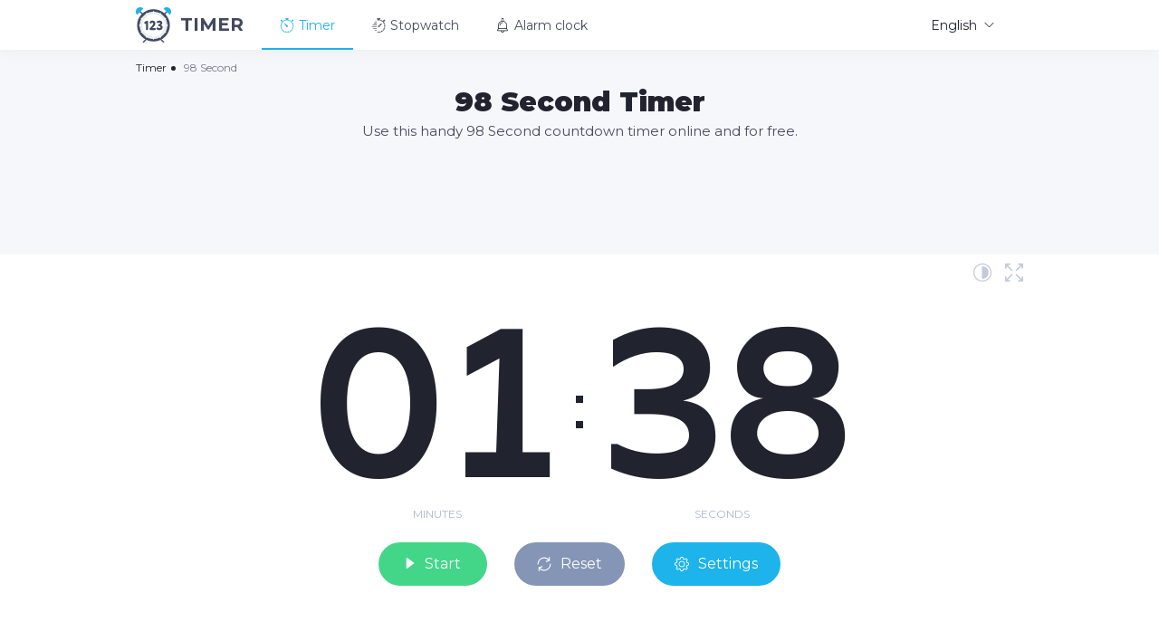

--- FILE ---
content_type: text/html; charset=UTF-8
request_url: https://123timer.com/98-second
body_size: 8561
content:
<!DOCTYPE html>
<html lang="en" itemscope prefix="og: http://ogp.me/ns#">
<head>
<meta charset="utf-8">
    <title>98 Second Timer – 123Timer</title>
<meta name="csrf-token" content="91yJIhxq22DoH8ds96MSOGH4mQIJUoWeMrZdvE3v">
<!-- <link rel="shortcut icon" href="https://123timer.com/img/favicon.png?11" type="image/png"> -->
<meta name="viewport" content="width=device-width, initial-scale=1.0, maximum-scale=1.0, minimum-scale=1.0, user-scalable=no">
<meta name="description" content="Start the 98 Second 🕒 Timer in one click! The timer is already set for 98 Seconds, you just need to start it and be sure that timer notify you with an accuracy of milliseconds!">
<meta name="keywords" content="98 Second, timer, online, stopwatch, alarm, clock">
<meta property="og:site_name" content="123Timer - Online Timer">
<meta property="og:title" content="98 Second Timer – 123Timer"/>
<meta property="og:description" content="Start the 98 Second 🕒 Timer in one click! The timer is already set for 98 Seconds, you just need to start it and be sure that timer notify you with an accuracy of milliseconds!"/>
<meta property="og:image" content="https://123timer.com/img/123timer.jpg"/>
<meta property="og:width" content="1024"/>
<meta property="og:height" content="1024"/>
<meta property="og:type" content="website"/>
<meta property="og:url" content= "https://123timer.com/98-second" />
<meta property="og:locale" content="en"/>
<meta name="twitter:card" content="summary">
<meta name="twitter:title" content="98 Second Timer – 123Timer">
<meta name="twitter:description" content="Start the 98 Second 🕒 Timer in one click! The timer is already set for 98 Seconds, you just need to start it and be sure that timer notify you with an accuracy of milliseconds!">
<meta name="twitter:image" content="https://123timer.com/img/123timer.jpg">
<link href="https://123timer.com/css/main.min.css" rel="stylesheet">
<link href="https://123timer.com/css/jquery.alertable.css" rel="stylesheet">
<link rel="apple-touch-icon" sizes="180x180" href="/apple-touch-icon.png">
<link rel="icon" type="image/png" sizes="32x32" href="/favicon-32x32.png">
<link rel="icon" type="image/png" sizes="16x16" href="/favicon-16x16.png">
<link rel="manifest" href="/site.webmanifest">
<link rel="mask-icon" href="/safari-pinned-tab.svg" color="#43d688">
<meta name="msapplication-TileColor" content="#ffffff">
<meta name="theme-color" content="#ffffff">
<script data-ad-client="ca-pub-1851068468056357" async src="https://pagead2.googlesyndication.com/pagead/js/adsbygoogle.js"></script>
<script src="https://123timer.com/js/libs.min.js"></script>
<!-- Global site tag (gtag.js) - Google Analytics -->
<script async src="https://www.googletagmanager.com/gtag/js?id=UA-147993787-1"></script>
<script>
  window.dataLayer = window.dataLayer || [];
  function gtag(){dataLayer.push(arguments);}
  gtag('js', new Date());

  gtag('config', 'UA-147993787-1');
</script>
</head>  <body >
    <div class="page">
      <div class="page__wrapper">
        <header class="header">
  <div class="container">
    <div class="header__wrapper"><a class="header__logo" href="https://123timer.com/"><img src="https://123timer.com/img/logo.svg" alt="123Timer - Online Timer"><span> Timer</span></a>
      <ul class="header__menu menu-header">
        <li class="menu-header__li"> <a class="menu-header__link active" href="https://123timer.com/98-second">
          <svg class="icon icon-timer ">
            <use xlink:href="https://123timer.com/img/spritesvg.svg#timer"></use>
          </svg> Timer</a></li>
        <li class="menu-header__li"> <a class="menu-header__link menu-header__link--stopwatch" href="https://123stopwatch.com/">
          <svg class="icon icon-stopwatch ">
            <use xlink:href="https://123timer.com/img/spritesvg.svg#stopwatch"></use>
          </svg> Stopwatch</a></li>
        <li class="menu-header__li"> <a class="menu-header__link menu-header__link--alarm" href="https://123alarmclock.com/">
          <svg class="icon icon-alarmclock ">
            <use xlink:href="https://123timer.com/img/spritesvg.svg#alarmclock"></use>
          </svg> Alarm clock</a></li>
      </ul>
      <div class="header__lang lang-header">
          <a class="lang-header__title" href="javascript:void(0);"><span>English</span>
          <svg class="icon icon-down-arrow ">
            <use xlink:href="https://123timer.com/img/spritesvg.svg#down-arrow"></use>
          </svg></a>
        <div class="lang-header__dropdown">
                            <a class="lang-header__link  is-active " href="https://123timer.com/98-second">
                    <svg class="icon icon-en ">
                        <use xlink:href="https://123timer.com/img/spritesvg-color.svg#en"></use>
                    </svg><span>English</span>
                </a>
                            <a class="lang-header__link " href="https://123timer.com/es/98-second">
                    <svg class="icon icon-es ">
                        <use xlink:href="https://123timer.com/img/spritesvg-color.svg#es"></use>
                    </svg><span>Español</span>
                </a>
                            <a class="lang-header__link " href="https://123timer.com/pt/98-second">
                    <svg class="icon icon-pt ">
                        <use xlink:href="https://123timer.com/img/spritesvg-color.svg#pt"></use>
                    </svg><span>Português</span>
                </a>
                            <a class="lang-header__link " href="https://123timer.com/fr/98-second">
                    <svg class="icon icon-fr ">
                        <use xlink:href="https://123timer.com/img/spritesvg-color.svg#fr"></use>
                    </svg><span>Français</span>
                </a>
                            <a class="lang-header__link " href="https://123timer.com/de/98-second">
                    <svg class="icon icon-de ">
                        <use xlink:href="https://123timer.com/img/spritesvg-color.svg#de"></use>
                    </svg><span>Deutsch</span>
                </a>
                            <a class="lang-header__link " href="https://123timer.com/ru/98-second">
                    <svg class="icon icon-ru ">
                        <use xlink:href="https://123timer.com/img/spritesvg-color.svg#ru"></use>
                    </svg><span>Русский</span>
                </a>
                            <a class="lang-header__link " href="https://123timer.com/id/98-second">
                    <svg class="icon icon-id ">
                        <use xlink:href="https://123timer.com/img/spritesvg-color.svg#id"></use>
                    </svg><span>Indonesian</span>
                </a>
                    </div>
      </div><a class="gamb js-gamb" href="javascript:void(0);"><span> </span><span> </span><span> </span></a>
      <div class="gamb-hidden js-gamb-hidden">
        <ul class="header__menu menu-header">
          <li class="menu-header__li"> <a class="menu-header__link active" href="https://123timer.com/98-second">
          <svg class="icon icon-timer ">
            <use xlink:href="https://123timer.com/img/spritesvg.svg#timer"></use>
          </svg>
          Timer</a></li>
          <li class="menu-header__li"> <a class="menu-header__link menu-header__link--stopwatch" href="https://123stopwatch.com/">
          <svg class="icon icon-stopwatch ">
            <use xlink:href="https://123timer.com/img/spritesvg.svg#stopwatch"></use>
          </svg>
          Stopwatch</a></li>
          <li class="menu-header__li"> <a class="menu-header__link menu-header__link--alarm" href="https://123alarmclock.com/">
          <svg class="icon icon-alarmclock ">
            <use xlink:href="https://123timer.com/img/spritesvg.svg#alarmclock"></use>
          </svg>
          Alarm clock</a></li>
        </ul>
        <div class="header__lang lang-header">
          <a class="lang-header__title" href="javascript:void(0);"><span>
          <svg class="icon icon-en">
             <use xlink:href="/img/spritesvg-color.svg#en"></use>
          </svg>
          English</span>
          <svg class="icon icon-down-arrow ">
            <use xlink:href="https://123timer.com/img/spritesvg.svg#down-arrow"></use>
          </svg></a>
        <div class="lang-header__dropdown">
                            <a class="lang-header__link  is-active " href="https://123timer.com/98-second">
                    <svg class="icon icon-en ">
                        <use xlink:href="https://123timer.com/img/spritesvg-color.svg#en"></use>
                    </svg><span>English</span>
                </a>
                            <a class="lang-header__link " href="https://123timer.com/es/98-second">
                    <svg class="icon icon-es ">
                        <use xlink:href="https://123timer.com/img/spritesvg-color.svg#es"></use>
                    </svg><span>Español</span>
                </a>
                            <a class="lang-header__link " href="https://123timer.com/pt/98-second">
                    <svg class="icon icon-pt ">
                        <use xlink:href="https://123timer.com/img/spritesvg-color.svg#pt"></use>
                    </svg><span>Português</span>
                </a>
                            <a class="lang-header__link " href="https://123timer.com/fr/98-second">
                    <svg class="icon icon-fr ">
                        <use xlink:href="https://123timer.com/img/spritesvg-color.svg#fr"></use>
                    </svg><span>Français</span>
                </a>
                            <a class="lang-header__link " href="https://123timer.com/de/98-second">
                    <svg class="icon icon-de ">
                        <use xlink:href="https://123timer.com/img/spritesvg-color.svg#de"></use>
                    </svg><span>Deutsch</span>
                </a>
                            <a class="lang-header__link " href="https://123timer.com/ru/98-second">
                    <svg class="icon icon-ru ">
                        <use xlink:href="https://123timer.com/img/spritesvg-color.svg#ru"></use>
                    </svg><span>Русский</span>
                </a>
                            <a class="lang-header__link " href="https://123timer.com/id/98-second">
                    <svg class="icon icon-id ">
                        <use xlink:href="https://123timer.com/img/spritesvg-color.svg#id"></use>
                    </svg><span>Indonesian</span>
                </a>
                    </div>
        </div>
      </div>
    </div>
  </div>
  <script>
  var timeDigits = "00:01:38";
  var yourVote = 0;
  var localization = {
    'Finish': "Finish!",
    'votingThanks': "Thank you for your vote!",
    'alertOk': "Okay",
    'darkMode': "Dark mode",
    'lightMode': "Light mode"
  };
  var locale = 'en';
  </script>
</header>                                    <div class="content">
    <div class="container">
        <ul class="breadcrumbs" itemscope itemtype="http://schema.org/BreadcrumbList" >
      <li class="breadcrumbs__li" itemscope itemprop="itemListElement" itemtype="http://schema.org/ListItem">
          <a class="breadcrumbs__link" itemprop="item" href="https://123timer.com/">
              <span itemprop="name">Timer</span>
          </a>
          <meta itemprop="position" content="1">
      </li>
      <li class="breadcrumbs__li" itemscope itemprop="itemListElement" itemtype="http://schema.org/ListItem">
          <a class="breadcrumbs__span" itemprop="item" href="https://123timer.com/98-second" itemtype="http://schema.org/Thing">
              <span itemprop="name">98 Second </span>
          </a>
          <meta itemprop="position" content="2">
      </li>
    </ul>
        <div class="headline ">
      <h1 class="headline__title">98 Second Timer</h1>
      <h2 class="headline__text">Use this handy 98 Second countdown timer online and for free.</h2>
    <div class="banner--600_15"><script async src="https://pagead2.googlesyndication.com/pagead/js/adsbygoogle.js"></script>
<!-- 123Timer (Horizontal) -->
<ins class="adsbygoogle"
     style="display:inline-block;width:728px;height:90px"
     data-ad-client="ca-pub-1851068468056357"
     data-ad-slot="1019737975"></ins>
<script>
     (adsbygoogle = window.adsbygoogle || []).push({});
</script></div>
  </div>
  </div>
  <div class="timer-section">
    <div class="container">
      <div class="timer">
       <div class="timer-buttons">
            <a href="javascript:void(0);" class="nightmode js-nightmode hint">
              <svg class="icon icon-nightmode ">
                <use xlink:href="img/spritesvg.svg#nightmode"></use>
              </svg>
              <span class="hint__hidden js-nightmode-text-theme">Dark mode</span>
            </a>
            <a href="javascript:void(0);" class="fullscreen js-fullscreen hint">
              <svg class="icon icon-fullscreen ">
                <use xlink:href="img/spritesvg.svg#fullscreen"></use>
              </svg>
              <span class="hint__hidden">Fullscreen</span>
            </a>
       </div>
        <div class="timer__count ">
            <div class="timer__item__wrap timer__item__wrap--hours  hidden ">
                <div class="timer__item timer__item--hours">
                    <div class="timer__number">00</div>
                    <div class="timer__text">Hours</div>
                </div>
                <div class="timer__point">:</div>
            </div>
          <div class="timer__item timer__item--minutes">
            <div class="timer__number">01</div>
            <div class="timer__text">Minutes</div>
          </div>
          <div class="timer__point">:</div>
          <div class="timer__item timer__item--seconds">
            <div class="timer__number">38</div>
            <div class="timer__text">Seconds</div>
          </div>
        </div>
        <div class="timer__links"><a class="timer__play js-start" href="javascript:void(0);">
            <div class="timer__start">
              <svg class="icon icon-start " style="margin-top:-3px;">
                <use xlink:href="https://123timer.com/img/spritesvg.svg#start"></use>
              </svg>Start            </div>
            <div class="timer__pause">
              <svg class="icon icon-pause ">
                <use xlink:href="https://123timer.com/img/spritesvg.svg#pause"></use>
            </svg>Pause            </div></a><a class="timer__reset" href="javascript:void(0);">
            <svg class="icon icon-reset ">
              <use xlink:href="https://123timer.com/img/spritesvg.svg#reset"></use>
          </svg>Reset</a>
          <a class="timer__settings js-setting" href="javascript:void(0);">
            <svg class="icon icon-settings ">
              <use xlink:href="https://123timer.com/img/spritesvg.svg#settings"></use>
          </svg>Settings</a></div>
      </div>
    </div>
    <div class="timer__bar"><span> </span></div>
  </div>
    <div class="setting">
              <div class="setting__top"><a class="setting__link" href="javascript:void(0);"></a></div>
      <div class="setting__hidden js-setting-hidden">
        <div class="setting__timer">
          <div class="setting__item"><span>Hours</span>
            <select>
                                    <option  selected >00</option>
                                    <option >01</option>
                                    <option >02</option>
                                    <option >03</option>
                                    <option >04</option>
                                    <option >05</option>
                                    <option >06</option>
                                    <option >07</option>
                                    <option >08</option>
                                    <option >09</option>
                                    <option >10</option>
                                    <option >11</option>
                                    <option >12</option>
                                    <option >13</option>
                                    <option >14</option>
                                    <option >15</option>
                                    <option >16</option>
                                    <option >17</option>
                                    <option >18</option>
                                    <option >19</option>
                                    <option >20</option>
                                    <option >21</option>
                                    <option >22</option>
                                    <option >23</option>
                                    <option >24</option>
                                    <option >25</option>
                                    <option >26</option>
                                    <option >27</option>
                                    <option >28</option>
                                    <option >29</option>
                                    <option >30</option>
                                    <option >31</option>
                                    <option >32</option>
                                    <option >33</option>
                                    <option >34</option>
                                    <option >35</option>
                                    <option >36</option>
                                    <option >37</option>
                                    <option >38</option>
                                    <option >39</option>
                                    <option >40</option>
                                    <option >41</option>
                                    <option >42</option>
                                    <option >43</option>
                                    <option >44</option>
                                    <option >45</option>
                                    <option >46</option>
                                    <option >47</option>
                                    <option >48</option>
                                    <option >49</option>
                                    <option >50</option>
                                    <option >51</option>
                                    <option >52</option>
                                    <option >53</option>
                                    <option >54</option>
                                    <option >55</option>
                                    <option >56</option>
                                    <option >57</option>
                                    <option >58</option>
                                    <option >59</option>
                                    <option >60</option>
                                    <option >61</option>
                                    <option >62</option>
                                    <option >63</option>
                                    <option >64</option>
                                    <option >65</option>
                                    <option >66</option>
                                    <option >67</option>
                                    <option >68</option>
                                    <option >69</option>
                                    <option >70</option>
                                    <option >71</option>
                                    <option >72</option>
                                    <option >73</option>
                                    <option >74</option>
                                    <option >75</option>
                                    <option >76</option>
                                    <option >77</option>
                                    <option >78</option>
                                    <option >79</option>
                                    <option >80</option>
                                    <option >81</option>
                                    <option >82</option>
                                    <option >83</option>
                                    <option >84</option>
                                    <option >85</option>
                                    <option >86</option>
                                    <option >87</option>
                                    <option >88</option>
                                    <option >89</option>
                                    <option >90</option>
                                    <option >91</option>
                                    <option >92</option>
                                    <option >93</option>
                                    <option >94</option>
                                    <option >95</option>
                                    <option >96</option>
                                    <option >97</option>
                                    <option >98</option>
                                    <option >99</option>
                                    <option >100</option>
                                    <option >101</option>
                                    <option >102</option>
                                    <option >103</option>
                                    <option >104</option>
                                    <option >105</option>
                                    <option >106</option>
                                    <option >107</option>
                                    <option >108</option>
                                    <option >109</option>
                                    <option >110</option>
                                    <option >111</option>
                                    <option >112</option>
                                    <option >113</option>
                                    <option >114</option>
                                    <option >115</option>
                                    <option >116</option>
                                    <option >117</option>
                                    <option >118</option>
                                    <option >119</option>
                                    <option >120</option>
                                    <option >121</option>
                                    <option >122</option>
                                    <option >123</option>
                                    <option >124</option>
                                    <option >125</option>
                                    <option >126</option>
                                    <option >127</option>
                                    <option >128</option>
                                    <option >129</option>
                                    <option >130</option>
                                    <option >131</option>
                                    <option >132</option>
                                    <option >133</option>
                                    <option >134</option>
                                    <option >135</option>
                                    <option >136</option>
                                    <option >137</option>
                                    <option >138</option>
                                    <option >139</option>
                                    <option >140</option>
                                    <option >141</option>
                                    <option >142</option>
                                    <option >143</option>
                                    <option >144</option>
                                    <option >145</option>
                                    <option >146</option>
                                    <option >147</option>
                                    <option >148</option>
                                    <option >149</option>
                                    <option >150</option>
                                    <option >151</option>
                                    <option >152</option>
                                    <option >153</option>
                                    <option >154</option>
                                    <option >155</option>
                                    <option >156</option>
                                    <option >157</option>
                                    <option >158</option>
                                    <option >159</option>
                                    <option >160</option>
                                    <option >161</option>
                                    <option >162</option>
                                    <option >163</option>
                                    <option >164</option>
                                    <option >165</option>
                                    <option >166</option>
                                    <option >167</option>
                                    <option >168</option>
                            </select>
          </div>
          <div class="setting__item"><span>Minutes</span>
            <select>
                                    <option >00</option>
                                    <option  selected >01</option>
                                    <option >02</option>
                                    <option >03</option>
                                    <option >04</option>
                                    <option >05</option>
                                    <option >06</option>
                                    <option >07</option>
                                    <option >08</option>
                                    <option >09</option>
                                    <option >10</option>
                                    <option >11</option>
                                    <option >12</option>
                                    <option >13</option>
                                    <option >14</option>
                                    <option >15</option>
                                    <option >16</option>
                                    <option >17</option>
                                    <option >18</option>
                                    <option >19</option>
                                    <option >20</option>
                                    <option >21</option>
                                    <option >22</option>
                                    <option >23</option>
                                    <option >24</option>
                                    <option >25</option>
                                    <option >26</option>
                                    <option >27</option>
                                    <option >28</option>
                                    <option >29</option>
                                    <option >30</option>
                                    <option >31</option>
                                    <option >32</option>
                                    <option >33</option>
                                    <option >34</option>
                                    <option >35</option>
                                    <option >36</option>
                                    <option >37</option>
                                    <option >38</option>
                                    <option >39</option>
                                    <option >40</option>
                                    <option >41</option>
                                    <option >42</option>
                                    <option >43</option>
                                    <option >44</option>
                                    <option >45</option>
                                    <option >46</option>
                                    <option >47</option>
                                    <option >48</option>
                                    <option >49</option>
                                    <option >50</option>
                                    <option >51</option>
                                    <option >52</option>
                                    <option >53</option>
                                    <option >54</option>
                                    <option >55</option>
                                    <option >56</option>
                                    <option >57</option>
                                    <option >58</option>
                                    <option >59</option>
                            </select>
          </div>
          <div class="setting__item"><span>Seconds</span>
            <select>
                                    <option
                    >
                    00</option>
                                    <option
                    >
                    01</option>
                                    <option
                    >
                    02</option>
                                    <option
                    >
                    03</option>
                                    <option
                    >
                    04</option>
                                    <option
                    >
                    05</option>
                                    <option
                    >
                    06</option>
                                    <option
                    >
                    07</option>
                                    <option
                    >
                    08</option>
                                    <option
                    >
                    09</option>
                                    <option
                    >
                    10</option>
                                    <option
                    >
                    11</option>
                                    <option
                    >
                    12</option>
                                    <option
                    >
                    13</option>
                                    <option
                    >
                    14</option>
                                    <option
                    >
                    15</option>
                                    <option
                    >
                    16</option>
                                    <option
                    >
                    17</option>
                                    <option
                    >
                    18</option>
                                    <option
                    >
                    19</option>
                                    <option
                    >
                    20</option>
                                    <option
                    >
                    21</option>
                                    <option
                    >
                    22</option>
                                    <option
                    >
                    23</option>
                                    <option
                    >
                    24</option>
                                    <option
                    >
                    25</option>
                                    <option
                    >
                    26</option>
                                    <option
                    >
                    27</option>
                                    <option
                    >
                    28</option>
                                    <option
                    >
                    29</option>
                                    <option
                    >
                    30</option>
                                    <option
                    >
                    31</option>
                                    <option
                    >
                    32</option>
                                    <option
                    >
                    33</option>
                                    <option
                    >
                    34</option>
                                    <option
                    >
                    35</option>
                                    <option
                    >
                    36</option>
                                    <option
                    >
                    37</option>
                                    <option
                     selected >
                    38</option>
                                    <option
                    >
                    39</option>
                                    <option
                    >
                    40</option>
                                    <option
                    >
                    41</option>
                                    <option
                    >
                    42</option>
                                    <option
                    >
                    43</option>
                                    <option
                    >
                    44</option>
                                    <option
                    >
                    45</option>
                                    <option
                    >
                    46</option>
                                    <option
                    >
                    47</option>
                                    <option
                    >
                    48</option>
                                    <option
                    >
                    49</option>
                                    <option
                    >
                    50</option>
                                    <option
                    >
                    51</option>
                                    <option
                    >
                    52</option>
                                    <option
                    >
                    53</option>
                                    <option
                    >
                    54</option>
                                    <option
                    >
                    55</option>
                                    <option
                    >
                    56</option>
                                    <option
                    >
                    57</option>
                                    <option
                    >
                    58</option>
                                    <option
                    >
                    59</option>
                            </select>
          </div>
        </div>
        <div class="setting__sound sound">
          <div class="sound__title">Sound</div><a class="sound__switch js-switch on" href="javascript:void(0);"></a>
          <div class="sound__hidden js-sound-hidden on">
            <div class="sound__songs">
              <select>
                <option data-mp3="classic">Classic</option>
                <option data-mp3="bell">Bell</option>
                <option data-mp3="birds">Birdsong</option>
                <option data-mp3="cricket">Cricket</option>
                <option data-mp3="digital">Digital</option>
                <option data-mp3="flute">Flute</option>
                <option data-mp3="guitar">Guitar</option>
                <option data-mp3="horn">Horn</option>
                <option data-mp3="alert">Alert</option>
                <option data-mp3="invasion">Invasion</option>
                <option data-mp3="magic">Magic</option>
                <option data-mp3="piano">Piano</option>
                <option data-mp3="radar">Radar</option>
                <option data-mp3="robot">Robot</option>
                <option data-mp3="rooster">Rooster</option>
                <option data-mp3="school">School</option>
                <option data-mp3="tropical">Tropical</option>
                <option data-mp3="xylophone">Xylophone</option>
              </select>
            </div><a class="sound__play js-sound-play" href="javascript:void(0);">
              <svg class="icon icon-start ">
                <use xlink:href="https://123timer.com/img/spritesvg.svg#start"></use>
              </svg>
              <svg class="icon icon-pause ">
                <use xlink:href="https://123timer.com/img/spritesvg.svg#pause"></use>
              </svg></a>
          </div>
        </div>
        <div class="setting__sound sound">
          <div class="sound__title">Message</div><a class="message__switch js-switch" href="javascript:void(0);"></a>
          <div class="sound__hidden js-message-hidden">
            <div class="alert-message">
                <input type="text" value="" placeholder="Message ..." >
            </div>
          </div>
        </div>
            <div class="setting__bottom setting__message hidden">
              <svg class="icon icon-attention ">
                <use xlink:href="https://123timer.com/img/spritesvg.svg#attention"></use>
              </svg> Please select a Timer period</div>
      </div>
    </div>
  <div class="container">
    <div class="banner"><script async src="https://pagead2.googlesyndication.com/pagead/js/adsbygoogle.js"></script>
<!-- 123Timer (Horizontal adaptive) -->
<ins class="adsbygoogle"
     style="display:block"
     data-ad-client="ca-pub-1851068468056357"
     data-ad-slot="1597643192"
     data-ad-format="auto"
     data-full-width-responsive="true"></ins>
<script>
     (adsbygoogle = window.adsbygoogle || []).push({});
</script></div>
    <div class="info">
      <div class="info__img">
          <img src="https://123timer.com/img/98-second.svg" alt="98 Second Timer">
      </div>
      <div class="info__content">
        <h2 class="info__title">How to use 98 Second Timer</h2>
        <div class="info__text">
            98 Second Timer will be useful in different life cases. For example, if you are an athlete and do approaches, it is very convenient to measure the time of the exercises or between them. The online timer allows you to set the right time and quickly begin to perform your tasks. We will make sure that the signal will sound at the right time.
        </div>
                <div class="info__rate rate" style="margin-top:15px;">
          <div class="share">
             <a class="share-button facebook" href="https://www.facebook.com/sharer/sharer.php?u=https://123timer.com/98-second" target="_blank" onclick="goclicky(this); return false;" rel="noopener">Facebook</a>
             <a class="share-button twitter" href="http://www.twitter.com/share?url=https://123timer.com/98-second&text=98 Second Timer&hashtags=123timer%2Ccountdown%2Ctimer%2Conline" target="_blank" onclick="goclicky(this); return false;" rel="noopener">Twitter</a>
             <a class="share-button reddit" href="http://www.reddit.com/submit?url=https://123timer.com/98-second&title=98 Second Timer" target="_blank" onclick="goclicky(this); return false;" rel="noopener">Reddit</a>
             <a class="share-button pinterest" href="http://pinterest.com/pin/create/button/?url=https://123timer.com/98-second&media=https://123timer.com/img/123timer.jpg&description=Use this handy 98 Second countdown timer online and for free." count-layout="horizontal" target="_blank" onclick="goclicky(this); return false;" rel="noopener">Pinterest</a>
          </div>
        </div>
      </div>
    </div>
    <div class="timers">
      <div class="timers-item">
        <h3 class="timers-item__title">Day timer</h3>
        <ul class="timers-item__content">
                                                <a href="https://123timer.com/1-day"><li>1 Day</li></a>
                                                                <a href="https://123timer.com/one-day"><li>One Day</li></a>
                                                                <a href="https://123timer.com/2-day"><li>2 Day</li></a>
                                                                <a href="https://123timer.com/3-day"><li>3 Day</li></a>
                                                                <a href="https://123timer.com/4-day"><li>4 Day</li></a>
                                                                <a href="https://123timer.com/5-day"><li>5 Day</li></a>
                                                                <a href="https://123timer.com/6-day"><li>6 Day</li></a>
                                                                <a href="https://123timer.com/7-day"><li>7 Day</li></a>
                                  </ul><a class="timers-item__show-all js-show-all" href="javascript:void(0);">Show all</a>
      </div>
      <div class="timers-item">
        <h3 class="timers-item__title">Hour timer</h3>
        <ul class="timers-item__content">
                                                <a href="https://123timer.com/1-hour"><li>1 Hour</li></a>
                                                                <a href="https://123timer.com/one-hour"><li>One Hour</li></a>
                                                                <a href="https://123timer.com/2-hour"><li>2 Hour</li></a>
                                                                <a href="https://123timer.com/3-hour"><li>3 Hour</li></a>
                                                                <a href="https://123timer.com/4-hour"><li>4 Hour</li></a>
                                                                <a href="https://123timer.com/5-hour"><li>5 Hour</li></a>
                                                                <a href="https://123timer.com/6-hour"><li>6 Hour</li></a>
                                                                <a href="https://123timer.com/7-hour"><li>7 Hour</li></a>
                                                                <a href="https://123timer.com/8-hour"><li>8 Hour</li></a>
                                                                <a href="https://123timer.com/9-hour"><li>9 Hour</li></a>
                                                                <a href="https://123timer.com/10-hour"><li>10 Hour</li></a>
                                                                <a href="https://123timer.com/11-hour"><li>11 Hour</li></a>
                                                                <a href="https://123timer.com/12-hour"><li>12 Hour</li></a>
                                                                <a href="https://123timer.com/13-hour"><li>13 Hour</li></a>
                                                                <a href="https://123timer.com/14-hour"><li>14 Hour</li></a>
                                                                <a href="https://123timer.com/15-hour"><li>15 Hour</li></a>
                                                                <a href="https://123timer.com/16-hour"><li>16 Hour</li></a>
                                                                <a href="https://123timer.com/17-hour"><li>17 Hour</li></a>
                                                                <a href="https://123timer.com/18-hour"><li>18 Hour</li></a>
                                                                <a href="https://123timer.com/19-hour"><li>19 Hour</li></a>
                                                                <a href="https://123timer.com/20-hour"><li>20 Hour</li></a>
                                                                <a href="https://123timer.com/21-hour"><li>21 Hour</li></a>
                                                                <a href="https://123timer.com/22-hour"><li>22 Hour</li></a>
                                                                <a href="https://123timer.com/23-hour"><li>23 Hour</li></a>
                                                                <a href="https://123timer.com/24-hour"><li>24 Hour</li></a>
                                                                <a href="https://123timer.com/25-hour"><li>25 Hour</li></a>
                                                                <a href="https://123timer.com/26-hour"><li>26 Hour</li></a>
                                                                <a href="https://123timer.com/27-hour"><li>27 Hour</li></a>
                                                                <a href="https://123timer.com/28-hour"><li>28 Hour</li></a>
                                                                <a href="https://123timer.com/29-hour"><li>29 Hour</li></a>
                                                                <a href="https://123timer.com/30-hour"><li>30 Hour</li></a>
                                                                <a href="https://123timer.com/31-hour"><li>31 Hour</li></a>
                                                                <a href="https://123timer.com/32-hour"><li>32 Hour</li></a>
                                                                <a href="https://123timer.com/33-hour"><li>33 Hour</li></a>
                                                                <a href="https://123timer.com/34-hour"><li>34 Hour</li></a>
                                                                <a href="https://123timer.com/35-hour"><li>35 Hour</li></a>
                                                                <a href="https://123timer.com/36-hour"><li>36 Hour</li></a>
                                                                <a href="https://123timer.com/37-hour"><li>37 Hour</li></a>
                                                                <a href="https://123timer.com/38-hour"><li>38 Hour</li></a>
                                                                <a href="https://123timer.com/39-hour"><li>39 Hour</li></a>
                                                                <a href="https://123timer.com/40-hour"><li>40 Hour</li></a>
                                                                <a href="https://123timer.com/41-hour"><li>41 Hour</li></a>
                                                                <a href="https://123timer.com/42-hour"><li>42 Hour</li></a>
                                                                <a href="https://123timer.com/43-hour"><li>43 Hour</li></a>
                                                                <a href="https://123timer.com/44-hour"><li>44 Hour</li></a>
                                                                <a href="https://123timer.com/45-hour"><li>45 Hour</li></a>
                                                                <a href="https://123timer.com/46-hour"><li>46 Hour</li></a>
                                                                <a href="https://123timer.com/47-hour"><li>47 Hour</li></a>
                                                                <a href="https://123timer.com/48-hour"><li>48 Hour</li></a>
                                                                <a href="https://123timer.com/49-hour"><li>49 Hour</li></a>
                                                                <a href="https://123timer.com/50-hour"><li>50 Hour</li></a>
                                                                <a href="https://123timer.com/51-hour"><li>51 Hour</li></a>
                                                                <a href="https://123timer.com/52-hour"><li>52 Hour</li></a>
                                                                <a href="https://123timer.com/53-hour"><li>53 Hour</li></a>
                                                                <a href="https://123timer.com/54-hour"><li>54 Hour</li></a>
                                                                <a href="https://123timer.com/55-hour"><li>55 Hour</li></a>
                                                                <a href="https://123timer.com/56-hour"><li>56 Hour</li></a>
                                                                <a href="https://123timer.com/57-hour"><li>57 Hour</li></a>
                                                                <a href="https://123timer.com/58-hour"><li>58 Hour</li></a>
                                                                <a href="https://123timer.com/59-hour"><li>59 Hour</li></a>
                                                                <a href="https://123timer.com/60-hour"><li>60 Hour</li></a>
                                                                <a href="https://123timer.com/61-hour"><li>61 Hour</li></a>
                                                                <a href="https://123timer.com/62-hour"><li>62 Hour</li></a>
                                                                <a href="https://123timer.com/63-hour"><li>63 Hour</li></a>
                                                                <a href="https://123timer.com/64-hour"><li>64 Hour</li></a>
                                                                <a href="https://123timer.com/65-hour"><li>65 Hour</li></a>
                                                                <a href="https://123timer.com/66-hour"><li>66 Hour</li></a>
                                                                <a href="https://123timer.com/67-hour"><li>67 Hour</li></a>
                                                                <a href="https://123timer.com/68-hour"><li>68 Hour</li></a>
                                                                <a href="https://123timer.com/69-hour"><li>69 Hour</li></a>
                                                                <a href="https://123timer.com/70-hour"><li>70 Hour</li></a>
                                                                <a href="https://123timer.com/71-hour"><li>71 Hour</li></a>
                                                                <a href="https://123timer.com/72-hour"><li>72 Hour</li></a>
                                                                <a href="https://123timer.com/73-hour"><li>73 Hour</li></a>
                                                                <a href="https://123timer.com/74-hour"><li>74 Hour</li></a>
                                                                <a href="https://123timer.com/75-hour"><li>75 Hour</li></a>
                                                                <a href="https://123timer.com/76-hour"><li>76 Hour</li></a>
                                                                <a href="https://123timer.com/77-hour"><li>77 Hour</li></a>
                                                                <a href="https://123timer.com/78-hour"><li>78 Hour</li></a>
                                                                <a href="https://123timer.com/79-hour"><li>79 Hour</li></a>
                                                                <a href="https://123timer.com/80-hour"><li>80 Hour</li></a>
                                                                <a href="https://123timer.com/81-hour"><li>81 Hour</li></a>
                                                                <a href="https://123timer.com/82-hour"><li>82 Hour</li></a>
                                                                <a href="https://123timer.com/83-hour"><li>83 Hour</li></a>
                                                                <a href="https://123timer.com/84-hour"><li>84 Hour</li></a>
                                                                <a href="https://123timer.com/85-hour"><li>85 Hour</li></a>
                                                                <a href="https://123timer.com/86-hour"><li>86 Hour</li></a>
                                                                <a href="https://123timer.com/87-hour"><li>87 Hour</li></a>
                                                                <a href="https://123timer.com/88-hour"><li>88 Hour</li></a>
                                                                <a href="https://123timer.com/89-hour"><li>89 Hour</li></a>
                                                                <a href="https://123timer.com/90-hour"><li>90 Hour</li></a>
                                                                <a href="https://123timer.com/91-hour"><li>91 Hour</li></a>
                                                                <a href="https://123timer.com/92-hour"><li>92 Hour</li></a>
                                                                <a href="https://123timer.com/93-hour"><li>93 Hour</li></a>
                                                                <a href="https://123timer.com/94-hour"><li>94 Hour</li></a>
                                                                <a href="https://123timer.com/95-hour"><li>95 Hour</li></a>
                                                                <a href="https://123timer.com/96-hour"><li>96 Hour</li></a>
                                                                <a href="https://123timer.com/97-hour"><li>97 Hour</li></a>
                                                                <a href="https://123timer.com/98-hour"><li>98 Hour</li></a>
                                                                <a href="https://123timer.com/99-hour"><li>99 Hour</li></a>
                                                                <a href="https://123timer.com/100-hour"><li>100 Hour</li></a>
                                    </ul><a class="timers-item__show-all js-show-all" href="javascript:void(0);">Show all</a>
      </div>
      <div class="timers-item">
        <h3 class="timers-item__title">Minute timer</h3>
        <ul class="timers-item__content">
                                                <a href="https://123timer.com/1-minute"><li>1 Minute</li></a>
                                                                <a href="https://123timer.com/one-minute"><li>One Minute</li></a>
                                                                <a href="https://123timer.com/2-minute"><li>2 Minute</li></a>
                                                                <a href="https://123timer.com/3-minute"><li>3 Minute</li></a>
                                                                <a href="https://123timer.com/4-minute"><li>4 Minute</li></a>
                                                                <a href="https://123timer.com/5-minute"><li>5 Minute</li></a>
                                                                <a href="https://123timer.com/6-minute"><li>6 Minute</li></a>
                                                                <a href="https://123timer.com/7-minute"><li>7 Minute</li></a>
                                                                <a href="https://123timer.com/8-minute"><li>8 Minute</li></a>
                                                                <a href="https://123timer.com/9-minute"><li>9 Minute</li></a>
                                                                <a href="https://123timer.com/10-minute"><li>10 Minute</li></a>
                                                                <a href="https://123timer.com/11-minute"><li>11 Minute</li></a>
                                                                <a href="https://123timer.com/12-minute"><li>12 Minute</li></a>
                                                                <a href="https://123timer.com/13-minute"><li>13 Minute</li></a>
                                                                <a href="https://123timer.com/14-minute"><li>14 Minute</li></a>
                                                                <a href="https://123timer.com/15-minute"><li>15 Minute</li></a>
                                                                <a href="https://123timer.com/16-minute"><li>16 Minute</li></a>
                                                                <a href="https://123timer.com/17-minute"><li>17 Minute</li></a>
                                                                <a href="https://123timer.com/18-minute"><li>18 Minute</li></a>
                                                                <a href="https://123timer.com/19-minute"><li>19 Minute</li></a>
                                                                <a href="https://123timer.com/20-minute"><li>20 Minute</li></a>
                                                                <a href="https://123timer.com/21-minute"><li>21 Minute</li></a>
                                                                <a href="https://123timer.com/22-minute"><li>22 Minute</li></a>
                                                                <a href="https://123timer.com/23-minute"><li>23 Minute</li></a>
                                                                <a href="https://123timer.com/24-minute"><li>24 Minute</li></a>
                                                                <a href="https://123timer.com/25-minute"><li>25 Minute</li></a>
                                                                <a href="https://123timer.com/26-minute"><li>26 Minute</li></a>
                                                                <a href="https://123timer.com/27-minute"><li>27 Minute</li></a>
                                                                <a href="https://123timer.com/28-minute"><li>28 Minute</li></a>
                                                                <a href="https://123timer.com/29-minute"><li>29 Minute</li></a>
                                                                <a href="https://123timer.com/30-minute"><li>30 Minute</li></a>
                                                                <a href="https://123timer.com/31-minute"><li>31 Minute</li></a>
                                                                <a href="https://123timer.com/32-minute"><li>32 Minute</li></a>
                                                                <a href="https://123timer.com/33-minute"><li>33 Minute</li></a>
                                                                <a href="https://123timer.com/34-minute"><li>34 Minute</li></a>
                                                                <a href="https://123timer.com/35-minute"><li>35 Minute</li></a>
                                                                <a href="https://123timer.com/36-minute"><li>36 Minute</li></a>
                                                                <a href="https://123timer.com/37-minute"><li>37 Minute</li></a>
                                                                <a href="https://123timer.com/38-minute"><li>38 Minute</li></a>
                                                                <a href="https://123timer.com/39-minute"><li>39 Minute</li></a>
                                                                <a href="https://123timer.com/40-minute"><li>40 Minute</li></a>
                                                                <a href="https://123timer.com/41-minute"><li>41 Minute</li></a>
                                                                <a href="https://123timer.com/42-minute"><li>42 Minute</li></a>
                                                                <a href="https://123timer.com/43-minute"><li>43 Minute</li></a>
                                                                <a href="https://123timer.com/44-minute"><li>44 Minute</li></a>
                                                                <a href="https://123timer.com/45-minute"><li>45 Minute</li></a>
                                                                <a href="https://123timer.com/46-minute"><li>46 Minute</li></a>
                                                                <a href="https://123timer.com/47-minute"><li>47 Minute</li></a>
                                                                <a href="https://123timer.com/48-minute"><li>48 Minute</li></a>
                                                                <a href="https://123timer.com/49-minute"><li>49 Minute</li></a>
                                                                <a href="https://123timer.com/50-minute"><li>50 Minute</li></a>
                                                                <a href="https://123timer.com/51-minute"><li>51 Minute</li></a>
                                                                <a href="https://123timer.com/52-minute"><li>52 Minute</li></a>
                                                                <a href="https://123timer.com/53-minute"><li>53 Minute</li></a>
                                                                <a href="https://123timer.com/54-minute"><li>54 Minute</li></a>
                                                                <a href="https://123timer.com/55-minute"><li>55 Minute</li></a>
                                                                <a href="https://123timer.com/56-minute"><li>56 Minute</li></a>
                                                                <a href="https://123timer.com/57-minute"><li>57 Minute</li></a>
                                                                <a href="https://123timer.com/58-minute"><li>58 Minute</li></a>
                                                                <a href="https://123timer.com/59-minute"><li>59 Minute</li></a>
                                                                <a href="https://123timer.com/60-minute"><li>60 Minute</li></a>
                                                                <a href="https://123timer.com/61-minute"><li>61 Minute</li></a>
                                                                <a href="https://123timer.com/62-minute"><li>62 Minute</li></a>
                                                                <a href="https://123timer.com/63-minute"><li>63 Minute</li></a>
                                                                <a href="https://123timer.com/64-minute"><li>64 Minute</li></a>
                                                                <a href="https://123timer.com/65-minute"><li>65 Minute</li></a>
                                                                <a href="https://123timer.com/66-minute"><li>66 Minute</li></a>
                                                                <a href="https://123timer.com/67-minute"><li>67 Minute</li></a>
                                                                <a href="https://123timer.com/68-minute"><li>68 Minute</li></a>
                                                                <a href="https://123timer.com/69-minute"><li>69 Minute</li></a>
                                                                <a href="https://123timer.com/70-minute"><li>70 Minute</li></a>
                                                                <a href="https://123timer.com/71-minute"><li>71 Minute</li></a>
                                                                <a href="https://123timer.com/72-minute"><li>72 Minute</li></a>
                                                                <a href="https://123timer.com/73-minute"><li>73 Minute</li></a>
                                                                <a href="https://123timer.com/74-minute"><li>74 Minute</li></a>
                                                                <a href="https://123timer.com/75-minute"><li>75 Minute</li></a>
                                                                <a href="https://123timer.com/76-minute"><li>76 Minute</li></a>
                                                                <a href="https://123timer.com/77-minute"><li>77 Minute</li></a>
                                                                <a href="https://123timer.com/78-minute"><li>78 Minute</li></a>
                                                                <a href="https://123timer.com/79-minute"><li>79 Minute</li></a>
                                                                <a href="https://123timer.com/80-minute"><li>80 Minute</li></a>
                                                                <a href="https://123timer.com/81-minute"><li>81 Minute</li></a>
                                                                <a href="https://123timer.com/82-minute"><li>82 Minute</li></a>
                                                                <a href="https://123timer.com/83-minute"><li>83 Minute</li></a>
                                                                <a href="https://123timer.com/84-minute"><li>84 Minute</li></a>
                                                                <a href="https://123timer.com/85-minute"><li>85 Minute</li></a>
                                                                <a href="https://123timer.com/86-minute"><li>86 Minute</li></a>
                                                                <a href="https://123timer.com/87-minute"><li>87 Minute</li></a>
                                                                <a href="https://123timer.com/88-minute"><li>88 Minute</li></a>
                                                                <a href="https://123timer.com/89-minute"><li>89 Minute</li></a>
                                                                <a href="https://123timer.com/90-minute"><li>90 Minute</li></a>
                                                                <a href="https://123timer.com/91-minute"><li>91 Minute</li></a>
                                                                <a href="https://123timer.com/92-minute"><li>92 Minute</li></a>
                                                                <a href="https://123timer.com/93-minute"><li>93 Minute</li></a>
                                                                <a href="https://123timer.com/94-minute"><li>94 Minute</li></a>
                                                                <a href="https://123timer.com/95-minute"><li>95 Minute</li></a>
                                                                <a href="https://123timer.com/96-minute"><li>96 Minute</li></a>
                                                                <a href="https://123timer.com/97-minute"><li>97 Minute</li></a>
                                                                <a href="https://123timer.com/98-minute"><li>98 Minute</li></a>
                                                                <a href="https://123timer.com/99-minute"><li>99 Minute</li></a>
                                                                <a href="https://123timer.com/100-minute"><li>100 Minute</li></a>
                                                                <a href="https://123timer.com/101-minute"><li>101 Minute</li></a>
                                                                <a href="https://123timer.com/102-minute"><li>102 Minute</li></a>
                                                                <a href="https://123timer.com/103-minute"><li>103 Minute</li></a>
                                                                <a href="https://123timer.com/104-minute"><li>104 Minute</li></a>
                                                                <a href="https://123timer.com/105-minute"><li>105 Minute</li></a>
                                                                <a href="https://123timer.com/106-minute"><li>106 Minute</li></a>
                                                                <a href="https://123timer.com/107-minute"><li>107 Minute</li></a>
                                                                <a href="https://123timer.com/108-minute"><li>108 Minute</li></a>
                                                                <a href="https://123timer.com/109-minute"><li>109 Minute</li></a>
                                                                <a href="https://123timer.com/110-minute"><li>110 Minute</li></a>
                                                                <a href="https://123timer.com/111-minute"><li>111 Minute</li></a>
                                                                <a href="https://123timer.com/112-minute"><li>112 Minute</li></a>
                                                                <a href="https://123timer.com/113-minute"><li>113 Minute</li></a>
                                                                <a href="https://123timer.com/114-minute"><li>114 Minute</li></a>
                                                                <a href="https://123timer.com/115-minute"><li>115 Minute</li></a>
                                                                <a href="https://123timer.com/116-minute"><li>116 Minute</li></a>
                                                                <a href="https://123timer.com/117-minute"><li>117 Minute</li></a>
                                                                <a href="https://123timer.com/118-minute"><li>118 Minute</li></a>
                                                                <a href="https://123timer.com/119-minute"><li>119 Minute</li></a>
                                                                <a href="https://123timer.com/120-minute"><li>120 Minute</li></a>
                                    </ul><a class="timers-item__show-all js-show-all" href="javascript:void(0);">Show all</a>
      </div>
      <div class="timers-item">
        <h3 class="timers-item__title">Second timer</h3>
        <ul class="timers-item__content">
                                                <a href="https://123timer.com/1-second"><li>1 Second</li></a>
                                                                <a href="https://123timer.com/one-second"><li>One Second</li></a>
                                                                <a href="https://123timer.com/2-second"><li>2 Second</li></a>
                                                                <a href="https://123timer.com/3-second"><li>3 Second</li></a>
                                                                <a href="https://123timer.com/4-second"><li>4 Second</li></a>
                                                                <a href="https://123timer.com/5-second"><li>5 Second</li></a>
                                                                <a href="https://123timer.com/6-second"><li>6 Second</li></a>
                                                                <a href="https://123timer.com/7-second"><li>7 Second</li></a>
                                                                <a href="https://123timer.com/8-second"><li>8 Second</li></a>
                                                                <a href="https://123timer.com/9-second"><li>9 Second</li></a>
                                                                <a href="https://123timer.com/10-second"><li>10 Second</li></a>
                                                                <a href="https://123timer.com/11-second"><li>11 Second</li></a>
                                                                <a href="https://123timer.com/12-second"><li>12 Second</li></a>
                                                                <a href="https://123timer.com/13-second"><li>13 Second</li></a>
                                                                <a href="https://123timer.com/14-second"><li>14 Second</li></a>
                                                                <a href="https://123timer.com/15-second"><li>15 Second</li></a>
                                                                <a href="https://123timer.com/16-second"><li>16 Second</li></a>
                                                                <a href="https://123timer.com/17-second"><li>17 Second</li></a>
                                                                <a href="https://123timer.com/18-second"><li>18 Second</li></a>
                                                                <a href="https://123timer.com/19-second"><li>19 Second</li></a>
                                                                <a href="https://123timer.com/20-second"><li>20 Second</li></a>
                                                                <a href="https://123timer.com/21-second"><li>21 Second</li></a>
                                                                <a href="https://123timer.com/22-second"><li>22 Second</li></a>
                                                                <a href="https://123timer.com/23-second"><li>23 Second</li></a>
                                                                <a href="https://123timer.com/24-second"><li>24 Second</li></a>
                                                                <a href="https://123timer.com/25-second"><li>25 Second</li></a>
                                                                <a href="https://123timer.com/26-second"><li>26 Second</li></a>
                                                                <a href="https://123timer.com/27-second"><li>27 Second</li></a>
                                                                <a href="https://123timer.com/28-second"><li>28 Second</li></a>
                                                                <a href="https://123timer.com/29-second"><li>29 Second</li></a>
                                                                <a href="https://123timer.com/30-second"><li>30 Second</li></a>
                                                                <a href="https://123timer.com/31-second"><li>31 Second</li></a>
                                                                <a href="https://123timer.com/32-second"><li>32 Second</li></a>
                                                                <a href="https://123timer.com/33-second"><li>33 Second</li></a>
                                                                <a href="https://123timer.com/34-second"><li>34 Second</li></a>
                                                                <a href="https://123timer.com/35-second"><li>35 Second</li></a>
                                                                <a href="https://123timer.com/36-second"><li>36 Second</li></a>
                                                                <a href="https://123timer.com/37-second"><li>37 Second</li></a>
                                                                <a href="https://123timer.com/38-second"><li>38 Second</li></a>
                                                                <a href="https://123timer.com/39-second"><li>39 Second</li></a>
                                                                <a href="https://123timer.com/40-second"><li>40 Second</li></a>
                                                                <a href="https://123timer.com/41-second"><li>41 Second</li></a>
                                                                <a href="https://123timer.com/42-second"><li>42 Second</li></a>
                                                                <a href="https://123timer.com/43-second"><li>43 Second</li></a>
                                                                <a href="https://123timer.com/44-second"><li>44 Second</li></a>
                                                                <a href="https://123timer.com/45-second"><li>45 Second</li></a>
                                                                <a href="https://123timer.com/46-second"><li>46 Second</li></a>
                                                                <a href="https://123timer.com/47-second"><li>47 Second</li></a>
                                                                <a href="https://123timer.com/48-second"><li>48 Second</li></a>
                                                                <a href="https://123timer.com/49-second"><li>49 Second</li></a>
                                                                <a href="https://123timer.com/50-second"><li>50 Second</li></a>
                                                                <a href="https://123timer.com/51-second"><li>51 Second</li></a>
                                                                <a href="https://123timer.com/52-second"><li>52 Second</li></a>
                                                                <a href="https://123timer.com/53-second"><li>53 Second</li></a>
                                                                <a href="https://123timer.com/54-second"><li>54 Second</li></a>
                                                                <a href="https://123timer.com/55-second"><li>55 Second</li></a>
                                                                <a href="https://123timer.com/56-second"><li>56 Second</li></a>
                                                                <a href="https://123timer.com/57-second"><li>57 Second</li></a>
                                                                <a href="https://123timer.com/58-second"><li>58 Second</li></a>
                                                                <a href="https://123timer.com/59-second"><li>59 Second</li></a>
                                                                <a href="https://123timer.com/60-second"><li>60 Second</li></a>
                                                                <a href="https://123timer.com/61-second"><li>61 Second</li></a>
                                                                <a href="https://123timer.com/62-second"><li>62 Second</li></a>
                                                                <a href="https://123timer.com/63-second"><li>63 Second</li></a>
                                                                <a href="https://123timer.com/64-second"><li>64 Second</li></a>
                                                                <a href="https://123timer.com/65-second"><li>65 Second</li></a>
                                                                <a href="https://123timer.com/66-second"><li>66 Second</li></a>
                                                                <a href="https://123timer.com/67-second"><li>67 Second</li></a>
                                                                <a href="https://123timer.com/68-second"><li>68 Second</li></a>
                                                                <a href="https://123timer.com/69-second"><li>69 Second</li></a>
                                                                <a href="https://123timer.com/70-second"><li>70 Second</li></a>
                                                                <a href="https://123timer.com/71-second"><li>71 Second</li></a>
                                                                <a href="https://123timer.com/72-second"><li>72 Second</li></a>
                                                                <a href="https://123timer.com/73-second"><li>73 Second</li></a>
                                                                <a href="https://123timer.com/74-second"><li>74 Second</li></a>
                                                                <a href="https://123timer.com/75-second"><li>75 Second</li></a>
                                                                <a href="https://123timer.com/76-second"><li>76 Second</li></a>
                                                                <a href="https://123timer.com/77-second"><li>77 Second</li></a>
                                                                <a href="https://123timer.com/78-second"><li>78 Second</li></a>
                                                                <a href="https://123timer.com/79-second"><li>79 Second</li></a>
                                                                <a href="https://123timer.com/80-second"><li>80 Second</li></a>
                                                                <a href="https://123timer.com/81-second"><li>81 Second</li></a>
                                                                <a href="https://123timer.com/82-second"><li>82 Second</li></a>
                                                                <a href="https://123timer.com/83-second"><li>83 Second</li></a>
                                                                <a href="https://123timer.com/84-second"><li>84 Second</li></a>
                                                                <a href="https://123timer.com/85-second"><li>85 Second</li></a>
                                                                <a href="https://123timer.com/86-second"><li>86 Second</li></a>
                                                                <a href="https://123timer.com/87-second"><li>87 Second</li></a>
                                                                <a href="https://123timer.com/88-second"><li>88 Second</li></a>
                                                                <a href="https://123timer.com/89-second"><li>89 Second</li></a>
                                                                <a href="https://123timer.com/90-second"><li>90 Second</li></a>
                                                                <a href="https://123timer.com/91-second"><li>91 Second</li></a>
                                                                <a href="https://123timer.com/92-second"><li>92 Second</li></a>
                                                                <a href="https://123timer.com/93-second"><li>93 Second</li></a>
                                                                <a href="https://123timer.com/94-second"><li>94 Second</li></a>
                                                                <a href="https://123timer.com/95-second"><li>95 Second</li></a>
                                                                <a href="https://123timer.com/96-second"><li>96 Second</li></a>
                                                                <a href="https://123timer.com/97-second"><li>97 Second</li></a>
                                                                <a href="https://123timer.com/98-second"><li>98 Second</li></a>
                                                                <a href="https://123timer.com/99-second"><li>99 Second</li></a>
                                                                <a href="https://123timer.com/100-second"><li>100 Second</li></a>
                                                                <a href="https://123timer.com/101-second"><li>101 Second</li></a>
                                                                <a href="https://123timer.com/102-second"><li>102 Second</li></a>
                                                                <a href="https://123timer.com/103-second"><li>103 Second</li></a>
                                                                <a href="https://123timer.com/104-second"><li>104 Second</li></a>
                                                                <a href="https://123timer.com/105-second"><li>105 Second</li></a>
                                                                <a href="https://123timer.com/106-second"><li>106 Second</li></a>
                                                                <a href="https://123timer.com/107-second"><li>107 Second</li></a>
                                                                <a href="https://123timer.com/108-second"><li>108 Second</li></a>
                                                                <a href="https://123timer.com/109-second"><li>109 Second</li></a>
                                                                <a href="https://123timer.com/110-second"><li>110 Second</li></a>
                                                                <a href="https://123timer.com/111-second"><li>111 Second</li></a>
                                                                <a href="https://123timer.com/112-second"><li>112 Second</li></a>
                                                                <a href="https://123timer.com/113-second"><li>113 Second</li></a>
                                                                <a href="https://123timer.com/114-second"><li>114 Second</li></a>
                                                                <a href="https://123timer.com/115-second"><li>115 Second</li></a>
                                                                <a href="https://123timer.com/116-second"><li>116 Second</li></a>
                                                                <a href="https://123timer.com/117-second"><li>117 Second</li></a>
                                                                <a href="https://123timer.com/118-second"><li>118 Second</li></a>
                                                                <a href="https://123timer.com/119-second"><li>119 Second</li></a>
                                                                <a href="https://123timer.com/120-second"><li>120 Second</li></a>
                                    </ul><a class="timers-item__show-all js-show-all" href="javascript:void(0);">Show all</a>
      </div>
    </div>
  </div>
</div>

   <div class="fullscreen-block">
        <a href="javascript:void(0)" class="fullscreen-close js-setting-full">
          <svg class="icon icon-fullscreen-off ">
            <use xlink:href="img/spritesvg.svg#fullscreen-off"></use>
          </svg>
        </a>
      <div class="timer">
        <div class="timer__count ">
            <div class="timer__item__wrap timer__item__wrap--hours  hidden ">
                <div class="timer__item timer__item--hours">
                    <div class="timer__number">00</div>
                    <div class="timer__text">Hours</div>
                </div>
                <div class="timer__point">:</div>
            </div>
          <div class="timer__item timer__item--minutes">
            <div class="timer__number">01</div>
            <div class="timer__text">Minutes</div>
          </div>
          <div class="timer__point">:</div>
          <div class="timer__item timer__item--seconds">
            <div class="timer__number">38</div>
            <div class="timer__text">Seconds</div>
          </div>
        </div>
        <div class="timer__links" style="margin-top:70px;"><a class="timer__play js-start" href="javascript:void(0);">
            <div class="timer__start">
              <svg class="icon icon-start " style="margin-top:-3px;">
                <use xlink:href="https://123timer.com/img/spritesvg.svg#start"></use>
              </svg>Start            </div>
            <div class="timer__pause">
              <svg class="icon icon-pause ">
                <use xlink:href="https://123timer.com/img/spritesvg.svg#pause"></use>
            </svg>Pause            </div></a><a class="timer__reset" href="javascript:void(0);">
            <svg class="icon icon-reset ">
              <use xlink:href="https://123timer.com/img/spritesvg.svg#reset"></use>
          </svg>Reset</a>
          <a class="timer__settings js-setting-full" href="javascript:void(0);">
            <svg class="icon icon-settings ">
              <use xlink:href="https://123timer.com/img/spritesvg.svg#settings"></use>
          </svg>Settings</a></div>
      </div>
    </div>

   </div>

<script>

// HASH TIMER

var hashTimerUrl = window.location.hash;

if (hashTimerUrl) {
    var hashTime;
    const regex = /\d*:\d*:\d*/gm;
    let m;

    while ((m = regex.exec(hashTimerUrl)) !== null) {
        if (m.index === regex.lastIndex) {
            regex.lastIndex++;
        }

        m.forEach((match, groupIndex) => {
            hashTime = match;
        });
    }

    if (hashTime) {
        timeDigits = hashTime;
        hashTime = hashTime.split(':');

        if (hashTime[0] != '00') {
            $('.timer__item__wrap--hours').removeClass('hidden');
            $('.timer__count').addClass('font-small');
        }

        if (parseInt(hashTime[0]) > 168) hashTime[0] = '00';
        if (parseInt(hashTime[1]) > 59) hashTime[1] = '00';
        if (parseInt(hashTime[2]) > 59) hashTime[2] = '00';

        hashTime[0] = pad0(hashTime[0], 2);
        hashTime[1] = pad0(hashTime[1], 2);
        hashTime[2] = pad0(hashTime[2], 2);

        $('.timer__count .timer__item--hours .timer__number').html(hashTime[0]);
        $('.timer__count .timer__item--minutes .timer__number').html(hashTime[1]);
        $('.timer__count .timer__item--seconds .timer__number').html(hashTime[2]);
    }
}

function pad0(value, count) {
    var result = value.toString();
    for (; result.length < count; --count) result = "0" + result;
    return result;
}
</script>                          </div>
      <footer class="footer">
<div class="container">
  <div class="footer__top"><a class="footer__logo" href="https://123timer.com/"><img src="https://123timer.com/img/logo.svg" alt="123Timer - Online Timer"><span>Timer</span></a></div>
  <div class="footer__bottom">
    <div class="footer__copir">123Timer.com © 2025 All rights reserved. </div>
    <ul class="footer__links">
      <li><a href="mailto:hello@softparade.net?subject=123Timer - Online Timer">Contact us</a></li>
      <li><a href="/privacy-policy" target="_blank">Privacy Policy</a></li>
      <li><a href="https://deepseek.net" target="_blank">DeepSeek</a></li>
    </ul>
  </div>
</div>
</footer>    </div>
    <script src="https://123timer.com/js/jquery.alertable.min.js"></script>
    <script src="https://123timer.com/js/easytimer.min.js"></script>
    <script src="https://123timer.com/js/main.js"></script>
  </body>
</html>

--- FILE ---
content_type: text/html; charset=utf-8
request_url: https://www.google.com/recaptcha/api2/aframe
body_size: 265
content:
<!DOCTYPE HTML><html><head><meta http-equiv="content-type" content="text/html; charset=UTF-8"></head><body><script nonce="SSO0acT2JrhKbuu437LcZg">/** Anti-fraud and anti-abuse applications only. See google.com/recaptcha */ try{var clients={'sodar':'https://pagead2.googlesyndication.com/pagead/sodar?'};window.addEventListener("message",function(a){try{if(a.source===window.parent){var b=JSON.parse(a.data);var c=clients[b['id']];if(c){var d=document.createElement('img');d.src=c+b['params']+'&rc='+(localStorage.getItem("rc::a")?sessionStorage.getItem("rc::b"):"");window.document.body.appendChild(d);sessionStorage.setItem("rc::e",parseInt(sessionStorage.getItem("rc::e")||0)+1);localStorage.setItem("rc::h",'1769977021980');}}}catch(b){}});window.parent.postMessage("_grecaptcha_ready", "*");}catch(b){}</script></body></html>

--- FILE ---
content_type: text/css
request_url: https://123timer.com/css/main.min.css
body_size: 7590
content:
/*! normalize.css v7.0.0 | MIT License | github.com/necolas/normalize.css */@import url(https://fonts.googleapis.com/css?family=Montserrat:400,700,900|Open+Sans:300,400,600,700&display=swap&subset=cyrillic,cyrillic-ext);@import url(https://fonts.googleapis.com/css?family=Varela&display=swap);html{line-height:1.15;-ms-text-size-adjust:100%;-webkit-text-size-adjust:100%}body{margin:0}article,aside,footer,header,nav,section{display:block}h1{font-size:2em;margin:.67em 0}figcaption,figure,main{display:block}figure{margin:1em 40px}hr{-webkit-box-sizing:content-box;box-sizing:content-box;height:0;overflow:visible}pre{font-family:monospace,monospace;font-size:1em}a{background-color:transparent;-webkit-text-decoration-skip:objects}abbr[title]{border-bottom:none;text-decoration:underline;-webkit-text-decoration:underline dotted;text-decoration:underline dotted}b,strong{font-weight:inherit}b,strong{font-weight:bolder}code,kbd,samp{font-family:monospace,monospace;font-size:1em}dfn{font-style:italic}mark{background-color:#ff0;color:#000}small{font-size:80%}sub,sup{font-size:75%;line-height:0;position:relative;vertical-align:baseline}sub{bottom:-.25em}sup{top:-.5em}audio,video{display:inline-block}audio:not([controls]){display:none;height:0}img{border-style:none}svg:not(:root){overflow:hidden}button,input,optgroup,select,textarea{font-family:sans-serif;font-size:100%;line-height:1.15;margin:0}button,input{overflow:visible}button,select{text-transform:none}[type=reset],[type=submit],button,html [type=button]{-webkit-appearance:button}[type=button]::-moz-focus-inner,[type=reset]::-moz-focus-inner,[type=submit]::-moz-focus-inner,button::-moz-focus-inner{border-style:none;padding:0}[type=button]:-moz-focusring,[type=reset]:-moz-focusring,[type=submit]:-moz-focusring,button:-moz-focusring{outline:1px dotted ButtonText}fieldset{padding:.35em .75em .625em}legend{-webkit-box-sizing:border-box;box-sizing:border-box;color:inherit;display:table;max-width:100%;padding:0;white-space:normal}progress{display:inline-block;vertical-align:baseline}textarea{overflow:auto}[type=checkbox],[type=radio]{-webkit-box-sizing:border-box;box-sizing:border-box;padding:0}[type=number]::-webkit-inner-spin-button,[type=number]::-webkit-outer-spin-button{height:auto}[type=search]{-webkit-appearance:textfield;outline-offset:-2px}[type=search]::-webkit-search-cancel-button,[type=search]::-webkit-search-decoration{-webkit-appearance:none}::-webkit-file-upload-button{-webkit-appearance:button;font:inherit}details,menu{display:block}summary{display:list-item}canvas{display:inline-block}template{display:none}[hidden]{display:none}*{-webkit-box-sizing:border-box;box-sizing:border-box}a,button{-webkit-transition:all .2s;transition:all .2s}body,html{height:100%}body{color:#000;background-color:#f5f7fb;font-family:Montserrat,'Open Sans',sans-serif;font-weight:400;min-width:320px}body.no-scroll{width:100%;height:100%;overflow-x:hidden;overflow-y:scroll}.page{display:-webkit-box;display:-ms-flexbox;display:flex;-webkit-box-orient:vertical;-webkit-box-direction:normal;-ms-flex-direction:column;flex-direction:column;min-height:100%;overflow:hidden}.page__wrapper{-webkit-box-flex:1;-ms-flex-positive:1;flex-grow:1}.container{width:1020px;margin:0 auto;padding:0 20px}.btn{background-color:#1db3eb;color:#fff;font-size:16px;padding:15px 25px;border-radius:50px;text-decoration:none;display:inline-block}.btn:hover{background:#19c}.breadcrumbs{padding:0;margin:0;display:-webkit-box;display:-ms-flexbox;display:flex;padding-top:10px}.breadcrumbs__li{display:block}.breadcrumbs__li:before{content:'';width:5px;height:5px;background:#21232f;border-radius:50%;display:inline-block;margin-bottom:1px;margin-left:5px;margin-right:5px}.breadcrumbs__li:first-child:before{display:none}.breadcrumbs__link{font-size:12px;color:#21232f;text-decoration:none}.breadcrumbs__link:hover{color:#1db3eb}.breadcrumbs__span{color:#75798d;font-size:12px;text-decoration:none}.headline{text-align:center}.headline__title{color:#21232f;font-weight:900;font-size:30px;line-height:30px;margin:15px 0 5px}.headline__text{color:#474b5c;font-size:15px;font-weight:400;line-height:24px;margin:0 0 8px}.headline__home--padding{padding-top:0}.banner{display:block;margin:0 auto}.banner--600_15{max-width:728px;height:auto;margin:15px auto 0}.banner--728_90{width:728px;height:90px}a.banner:hover{opacity:.7}.info{margin:30px auto 30px;display:-webkit-box;display:-ms-flexbox;display:flex;-webkit-box-align:center;-ms-flex-align:center;align-items:center}.info__img{width:175px;margin-right:25px;-ms-flex-negative:0;flex-shrink:0}.info__img img{display:block;max-width:100%}.info__title{margin-top:0;margin-bottom:15px;color:#21232f;font-size:24px;font-weight:700}.info__text{color:#474b5c;font-size:15px;font-weight:400;line-height:30px;margin-bottom:15px}.info__text .ol{counter-reset:item;padding:0;margin:0;margin-top:20px}.info__text .ol li{display:block;position:relative;padding-left:55px;margin-bottom:20px;color:#21232f;font-size:18px;font-weight:700;line-height:30px}.info__text .ol li:last-child{margin-bottom:0}.info__text .ol img{width:100%;border-radius:5px}.info__text .ol li h3{color:#474b5c;font-size:16px;font-weight:400;line-height:24px;margin-bottom:10px;text-align:left}.info__text .ol li:before{content:counters(item, ".") " ";counter-increment:item;-webkit-box-shadow:0 0 25px rgba(0,0,0,.08);box-shadow:0 0 25px rgba(0,0,0,.08);background-color:#fff;width:38px;height:38px;position:absolute;top:-7px;left:0;text-align:center;line-height:38px;border-radius:50px;color:#474b5c;font-size:22px;font-weight:700}.hint{position:relative}.hint__hidden{position:absolute;bottom:calc(100% + 10px);left:50%;-webkit-transform:translateX(-50%);transform:translateX(-50%);color:#fff;font-size:9px;font-weight:400;text-transform:uppercase;padding:5px 10px;background:#161b25;border-radius:5px;white-space:nowrap;opacity:0;-webkit-transition:all .2s;transition:all .2s;pointer-events:none}.hint__hidden:after{content:'';position:absolute;top:100%;left:50%;-webkit-transform:translateX(-50%);transform:translateX(-50%);width:0;height:0;border:5px solid transparent;border-top-color:#161b25}.hint:hover .hint__hidden{opacity:1}.rate{display:-webkit-box;display:-ms-flexbox;display:flex;-webkit-box-align:center;-ms-flex-align:center;align-items:center}.rate__title{color:#21232f;font-size:15px;font-weight:700;margin-right:10px}.rate__stars{height:18px}.rate__stars.disabled{pointer-events:none}.rate__numbers{font-size:14px;font-weight:400;line-height:24px;color:#75798d;margin:0 13px 0 20px}.rate__numbers b{color:#21232f;font-weight:700}.rate__votes{color:#75798d;font-size:11px;font-weight:400}.starability-basic{display:block;position:relative;width:110px;min-height:18px;padding:0;border:none;margin:0 auto}.starability-basic>input{position:absolute;margin-right:-100%;opacity:0}.starability-basic>input:checked~label,.starability-basic>input:focus~label{background-position:0 0}.starability-basic>input:checked+label,.starability-basic>input:focus+label{background-position:0 -18px}.starability-basic>input[disabled]:hover+label{cursor:default}.starability-basic>input:not([disabled]):hover~label{background-position:0 0}.starability-basic>input:not([disabled]):hover+label{background-position:0 -18px}.starability-basic>input:not([disabled]):hover+label::before{opacity:1}.starability-basic>label{position:relative;float:left;width:22px;height:18px;font-size:.1em;color:transparent;cursor:pointer;background-image:url(../img/stars1.svg);background-repeat:no-repeat;background-position:0 -18px}.starability-basic>label::before{content:'';position:absolute;display:block;height:18px;background-image:url(../img/stars1.svg);background-position:0 18px;pointer-events:none;opacity:0}.starability-basic>label:nth-of-type(5)::before{width:88px;left:-88px}.starability-basic>label:nth-of-type(4)::before{width:66px;left:-66px}.starability-basic>label:nth-of-type(3)::before{width:44px;left:-44px}.starability-basic>label:nth-of-type(2)::before{width:22px;left:-22px}.starability-basic>label:nth-of-type(1)::before{width:0;left:0}.timers{display:-webkit-box;display:-ms-flexbox;display:flex;margin-bottom:60px}.timers__title{color:#21232f;font-size:16px;font-weight:700;line-height:28px}.timers-item{width:25%;text-align:center}.timers-item__title{padding-bottom:10px;margin:10px 15px;border-bottom:2px solid #d4dae7;font-size:15px;color:#21232f}.timers-item__content{padding:0;margin:0 0 20px;max-height:305px;overflow:hidden;-webkit-transition:max-height .5s;transition:max-height .5s}.timers-item__content.open{max-height:100%}.timers-item__content li{display:block;border-radius:50px;margin:10px;background:#fff}.timers-item__content a{color:#474b5c;font-size:15px;font-weight:400;line-height:40px;text-decoration:none}.timers-item__content a:hover{color:#1db3eb;text-decoration:underline}.timers-item__show-all{background-color:#1db3eb;color:#fff;font-size:11px;font-weight:400;text-transform:uppercase;padding:10px 15px;text-decoration:none;border-radius:50px}.timers-item__show-all:hover{background:#19c}.timers--full .timers-item{width:100%}.timers--full .timers-item__content{display:flex;flex-wrap:wrap;margin-bottom:30px}.timers--full .timers-item__content li{width:calc(25% - 20px);margin:10px 10px 0}.b404{text-align:center;padding-top:100px;margin-bottom:50px}.b404__title{text-shadow:0 0 50px rgba(0,0,0,.1);color:#fff;font-size:320px;font-weight:900;line-height:260px;margin-bottom:100px}.b404__text{color:#21232f;font-size:30px;font-weight:900;margin-bottom:20px}.privacy{padding-bottom:60px}.privacy__h1{color:#21232f;font-size:30px;font-weight:900;margin-top:0;margin-bottom:10px;text-align:center}.privacy h2.privacy__h2{color:#474b5c;font-size:15px;font-weight:400;line-height:24px;margin-top:0;margin-bottom:30px;text-align:center}.privacy h2{color:#21232f;font-size:26px;font-weight:700;margin-bottom:25px;margin-top:40px}.privacy h3{color:#21232f;font-size:18px;font-weight:700;margin-top:20px;margin-bottom:10px}.privacy blockquote{color:#75798d;font-size:15px;padding-left:0;margin:0 0 10px;line-height:28px;font-style:italic}.privacy p{font-size:15px;line-height:28px;color:#474b5c}.privacy a{color:#1db3eb;text-decoration:none}.privacy a:hover{text-decoration:underline}.privacy ul li{font-size:15px;line-height:28px;color:#474b5c}.privacy__date{color:#75798d;font-family:Montserrat;font-size:15px;font-weight:400;font-style:italic;margin-top:25px}.gamb,.gamb-hidden{display:none}.lap{width:260px;margin:0 auto 50px}.lap__title{color:#21232f;font-size:16px;font-weight:700;line-height:24px;border-bottom:2px solid #d3dbe8;display:-webkit-box;display:-ms-flexbox;display:flex;-webkit-box-pack:justify;-ms-flex-pack:justify;justify-content:space-between;padding:0 25px 5px}.lap__item{display:-webkit-box;display:-ms-flexbox;display:flex;-webkit-box-pack:justify;-ms-flex-pack:justify;justify-content:space-between;padding:5px 25px 5px;border-bottom:1px solid #d3dbe8}.lap__lap{color:#21232f;font-size:15px;font-weight:400;line-height:24px}.lap__time{color:#474b5c;font-size:15px;font-weight:400;line-height:24px}.lap__time span{font-size:11px}.header{-webkit-box-shadow:0 0 20px rgba(0,0,0,.05);box-shadow:0 0 20px rgba(0,0,0,.05);background-color:#fff}.header__wrapper{display:-webkit-box;display:-ms-flexbox;display:flex;-webkit-box-align:center;-ms-flex-align:center;align-items:center;-webkit-box-pack:center;-ms-flex-pack:center;justify-content:center;height:55px;position:relative}.header__logo{height:41px;-ms-flex-negative:0;flex-shrink:0;margin-right:20px;display:-webkit-box;display:-ms-flexbox;display:flex;-webkit-box-align:center;-ms-flex-align:center;align-items:center;text-decoration:none}.header__logo img{width:39px;display:block;margin-right:10px}.header__logo span{color:#424a60;font-size:20px;font-weight:700;text-transform:uppercase}.header__logo:hover{opacity:.7}.menu-header{display:-webkit-box;display:-ms-flexbox;display:flex;padding:0;margin:0}.menu-header__li{display:block}.menu-header__link{display:-webkit-box;display:-ms-flexbox;display:flex;-webkit-box-align:center;-ms-flex-align:center;align-items:center;padding:0 20px;color:#474b5c;font-size:14px;line-height:24px;text-decoration:none;height:55px}.menu-header__link:hover{color:#1db3eb}.menu-header__link.active{color:#1db3eb;-webkit-box-shadow:inset 0 -2px 0 0 #1db3eb;box-shadow:inset 0 -2px 0 0 #1db3eb;cursor:default}.menu-header__link.active .icon{width:16px;height:16px;fill:#1db3eb;margin-right:5px}.menu-header__link--stopwatch.active,.menu-header__link--stopwatch:hover{color:#43d688;-webkit-box-shadow:inset 0 -2px 0 0 #43d688;box-shadow:inset 0 -2px 0 0 #43d688}.menu-header__link--stopwatch .icon{width:16px;height:16px;fill:#21232f;margin-right:5px}.menu-header__link--stopwatch:hover .icon{fill:#43d688;-webkit-transition:all .2s;transition:all .2s}.menu-header__link--alarm.active,.menu-header__link--alarm:hover{color:#d64366;-webkit-box-shadow:inset 0 -2px 0 0 #d64366;box-shadow:inset 0 -2px 0 0 #d64366}.menu-header__link--alarm .icon{width:16px;height:16px;fill:#21232f;margin-right:5px}.menu-header__link--alarm:hover .icon{fill:#d64366;-webkit-transition:all .2s;transition:all .2s}.menu-header__link--cps.active,.menu-header__link--cps:hover{color:#8863dd;-webkit-box-shadow:inset 0 -2px 0 0 #8863dd;box-shadow:inset 0 -2px 0 0 #8863dd}.menu-header__link--cps .icon{width:16px;height:16px;fill:#21232f;margin-right:5px}.menu-header__link--cps:hover .icon{fill:#8863dd;-webkit-transition:all .2s;transition:all .2s}.lang-header{margin-left:auto;position:relative}.lang-header__title{display:-webkit-box;display:-ms-flexbox;display:flex;-webkit-box-align:center;-ms-flex-align:center;align-items:center;color:#21232f;font-size:14px;line-height:30px;text-decoration:none;width:135px;text-align:center;-webkit-box-pack:center;-ms-flex-pack:center;justify-content:center}.lang-header__title .icon{width:11px;height:11px;fill:currentColor;margin-left:8px}.lang-header__title:hover{color:#21232f}.lang-header__dropdown{position:absolute;top:calc(100% + 11px);right:0;-webkit-box-shadow:0 0 30px rgba(0,0,0,.08);box-shadow:0 0 30px rgba(0,0,0,.08);background-color:#fff;width:145px;padding:15px 0;z-index:999;border-top:2px solid #1a1e2c;display:none}.lang-header__dropdown:before{content:'';position:absolute;top:-25px;left:0;width:100%;height:25px}.lang-header__link{display:-webkit-box;display:-ms-flexbox;display:flex;-webkit-box-align:center;-ms-flex-align:center;align-items:center;color:#75798d;font-size:13px;text-decoration:none;margin-bottom:15px;padding:0 20px}.lang-header__link:last-child{margin-bottom:0}.lang-header__link .icon{width:16px;height:16px;margin-right:10px;opacity:.7;-webkit-transition:all .2s;transition:all .2s}.lang-header__link:hover{color:#21232f}.lang-header__link:hover .icon{opacity:1}.lang-header__link.is-active{color:#21232f}.lang-header__link.is-active .icon{opacity:1}.lang-header:hover .lang-header__dropdown{display:block}.gamb,.gamb-hidden{display:none}.footer{padding:15px 0 10px;border-top:2px solid #fff}.footer__top{display:-webkit-box;display:-ms-flexbox;display:flex;-webkit-box-pack:center;-ms-flex-pack:center;justify-content:center;margin-bottom:10px}.footer__logo{-ms-flex-negative:0;flex-shrink:0;display:-webkit-box;display:-ms-flexbox;display:flex;-webkit-box-align:center;-ms-flex-align:center;align-items:center;text-decoration:none}.footer__logo img{width:32px;display:block;margin-right:10px}.footer__logo span{color:#424a60;font-size:18px;font-weight:700;text-transform:uppercase}.footer__logo:hover{opacity:.7}.footer__bottom{display:-webkit-box;display:-ms-flexbox;display:flex;-webkit-box-align:center;-ms-flex-align:center;align-items:center;-webkit-box-pack:center;-ms-flex-pack:center;justify-content:center}.footer__copir{color:#75798d;font-size:12px;font-weight:400;line-height:12px}.footer__links{color:#75798d;font-size:12px;font-weight:400;line-height:12px;padding:0;margin:0;display:-webkit-box;display:-ms-flexbox;display:flex;-webkit-box-align:center;-ms-flex-align:center;align-items:center}.footer__links li{border-left:1px solid #75798d;padding-left:10px;margin-left:10px;display:-webkit-box;display:-ms-flexbox;display:flex;-webkit-box-align:end;-ms-flex-align:end;align-items:flex-end}.footer__links a{color:#75798d;text-decoration:none;border-bottom:1px solid #75798d}.footer__links a:hover{border-bottom-color:transparent}.timer-section{position:relative;background:#fff;padding:10px 0 30px;margin:15px 0 0}.timer__bar{position:absolute;bottom:0;left:0;width:100%;height:2px;background-color:#cdd2de}.timer__bar span{display:block;position:absolute;top:0;left:0;width:100%;height:100%;background:#1db3eb;-webkit-transition:width 60s linear;transition:width 60s linear}.timer__count{display:-webkit-box;display:-ms-flexbox;display:flex;-webkit-box-pack:center;-ms-flex-pack:center;justify-content:center;-webkit-box-align:center;-ms-flex-align:center;align-items:center}.timer__item{display:-webkit-box;display:-ms-flexbox;display:flex;position:relative}.timer__item__wrap{display:flex;align-items:center}.timer__item__wrap.hidden{display:none}.timer__text{position:absolute;bottom:0;left:0;width:100%;text-align:center;color:#b1b5ca;font-size:12px;font-weight:400;text-transform:uppercase}.timer__count.font-small .timer__number{font-size:160px}.timer__number{color:#21232f;font-family:Varela,'Open Sans',sans-serif;font-size:220px;text-align:center;font-weight:600}.timer__point{color:#21232f;font-family:Varela,'Open Sans',sans-serif;font-size:70px;text-align:center;padding:0 10px}.timer__am-pm{color:#21232f;font-family:Varela,sans-serif;font-size:40px;height:0;margin-left:5px;width:80px;margin-right:-80px;font-weight:400}.timer__am-pm span{font-size:40px}.timer__links{display:-webkit-box;display:-ms-flexbox;display:flex;-webkit-box-pack:center;-ms-flex-pack:center;justify-content:center;-webkit-box-align:center;-ms-flex-align:center;align-items:center;margin-top:25px}.timer__play{background-color:#43d688;color:#fff;font-size:16px;padding:15px 25px;border-radius:50px;text-decoration:none;display:-webkit-inline-box;display:-ms-inline-flexbox;display:inline-flex;-webkit-box-align:center;-ms-flex-align:center;align-items:center;-webkit-box-pack:center;-ms-flex-pack:center;justify-content:center;min-width:120px;text-align:center;margin:0 15px}.timer__play .icon{width:12px;height:16px;fill:#fff;margin-right:10px;vertical-align:middle;flex-shrink:0}.timer__play .timer__pause{display:none}.timer__play.pause{background:#37b773}.timer__play.pause .timer__pause{display:block}.timer__play.pause .timer__start{display:none}.timer__play:hover{background:#37b773}.timer__reset{background-color:#8495b6;color:#fff;font-size:16px;padding:15px 25px;border-radius:50px;text-decoration:none;display:-webkit-inline-box;display:-ms-inline-flexbox;display:inline-flex;-webkit-box-align:center;-ms-flex-align:center;align-items:center;-webkit-box-pack:center;-ms-flex-pack:center;justify-content:center;min-width:120px;text-align:center;margin:0 15px}.timer__reset .icon{width:16px;height:16px;fill:#fff;margin-right:10px;vertical-align:middle;flex-shrink:0}.timer__reset:hover{background:#6a7a9a}.timer__settings{background-color:#1db3eb;color:#fff;font-size:16px;padding:15px 25px;border-radius:50px;text-decoration:none;display:-webkit-inline-box;display:-ms-inline-flexbox;display:inline-flex;-webkit-box-align:center;-ms-flex-align:center;align-items:center;-webkit-box-pack:center;-ms-flex-pack:center;justify-content:center;min-width:120px;text-align:center;margin:0 15px}.timer__settings .icon{width:16px;height:16px;fill:#fff;margin-right:10px;vertical-align:middle;flex-shrink:0}.timer__settings:hover{background:#19c}.setting{margin:5px 0}.setting__top{text-align:center}.setting__link{color:#21232f;font-size:16px;display:-webkit-inline-box;display:-ms-inline-flexbox;display:inline-flex;-webkit-box-align:center;-ms-flex-align:center;align-items:center;text-decoration:none}.setting__link .icon{fill:#21232f;width:18px;height:18px;margin-right:10px;-webkit-transition:.2s;transition:.2s}.setting__link .icon-down-arrow{width:12px;height:12px;margin-right:0;margin-left:8px}.setting__link:hover{color:#1db3eb}.setting__link:hover .icon{fill:#1db3eb}.setting__hidden{padding-bottom:1px}.setting__timer{display:-webkit-box;display:-ms-flexbox;display:flex;-webkit-box-pack:center;-ms-flex-pack:center;justify-content:center;margin-bottom:12px}.setting__item{display:-webkit-box;display:-ms-flexbox;display:flex;-webkit-box-align:center;-ms-flex-align:center;align-items:center;margin:0 10px 10px}.setting__item span{color:#75798d;font-size:12px;line-height:24px;text-transform:uppercase;display:block;margin-right:7px}.setting__bottom{text-align:center}.setting__message{background-color:#f5edeb;color:#bb6552;font-size:16px;padding:15px;text-decoration:none;display:block;margin:0 auto;margin-top:15px}.setting__message .icon{width:16px;height:16px;margin-right:7px;fill:currentcolor;margin-bottom:-3px}.setting__message.hidden{display:none}.sound{display:-webkit-box;display:-ms-flexbox;display:flex;-webkit-box-pack:center;-ms-flex-pack:center;justify-content:center;-webkit-box-align:center;-ms-flex-align:center;align-items:center;margin-bottom:20px}.sound__title{color:#75798d;font-size:12px;line-height:24px;text-transform:uppercase;min-width:80px;text-align:right}.sound__switch{margin:0 15px 0 10px;background-color:#d4dae7;width:44px;height:25px;border-radius:50px;display:block;position:relative}.sound__switch:before{content:'';position:absolute;top:3px;left:3px;width:19px;height:19px;border-radius:50%;background:#fff;-webkit-transition:left .2s;transition:left .2s}.sound__switch.on{background-color:#5fda99}.sound__switch.on:before{left:calc(100% - 22px)}.sound__hidden{display:-webkit-box;display:-ms-flexbox;display:flex;-webkit-box-align:center;-ms-flex-align:center;align-items:center;position:relative;opacity:.5}.sound__hidden:after{content:'';position:absolute;top:0;left:0;width:100%;height:100%;z-index:100}.sound__hidden.on{opacity:1}.sound__hidden.on:after{display:none}.sound__songs{width:185px}.sound__play{display:block;margin-left:10px;text-decoration:none;width:15px;height:15px}.sound__play .icon{width:18px;height:18px;fill:#474b5c;margin-top:-2px}.sound__play .icon-pause{display:none}.sound__play.pause .icon-start{display:none}.sound__play.pause .icon-pause{display:block}.message__switch{margin:0 15px 0 10px;background-color:#d4dae7;width:44px;height:25px;border-radius:50px;display:block;position:relative}.message__switch:before{content:'';position:absolute;top:3px;left:3px;width:19px;height:19px;border-radius:50%;background:#fff;-webkit-transition:left .2s;transition:left .2s}.message__switch.on{background-color:#5fda99}.message__switch.on:before{left:calc(100% - 22px)}.alert-message input{height:35px;line-height:35px;position:relative;background:#fff;border-radius:5px;color:#75798d;font-size:16px;font-weight:400;width:100%;font-family:Montserrat,'Open Sans',sans-serif;-webkit-box-shadow:0 0 15px rgba(0,0,0,.07);box-shadow:0 0 15px rgba(0,0,0,.07);background-color:#fff;-webkit-transition:-webkit-box-shadow .35s;transition:-webkit-box-shadow .35s;transition:box-shadow .35s;transition:box-shadow .35s,-webkit-box-shadow .35s;display:block;border:none;text-indent:12px}.alert-message input::placeholder{color:#aeb2c3}.alert-message input::-webkit-input-placeholder{color:#aeb2c3}.alert-message input::-moz-placeholder{color:#aeb2c3}.alert-message input::-ms-input-placeholder{color:#aeb2c3}.alert-message input:focus::-webkit-input-placeholder{color:#d5d7e4}.alert-message input:focus::-moz-placeholder{color:#d5d7e4}.alert-message input:focus::-ms-input-placeholder{color:#d5d7e4}.scroll-wrapper{overflow:hidden!important;padding:0!important;position:relative}.scroll-wrapper>.scroll-content{border:none!important;-webkit-box-sizing:content-box!important;box-sizing:content-box!important;height:auto;left:0;margin:0;max-height:none;max-width:none!important;overflow:scroll!important;padding:0;position:relative!important;top:0;width:auto!important}.scroll-wrapper>.scroll-content::-webkit-scrollbar{height:0;width:0}.scroll-element{display:none}.scroll-element,.scroll-element div{-webkit-box-sizing:content-box;box-sizing:content-box}.scroll-element.scroll-x.scroll-scrollx_visible,.scroll-element.scroll-y.scroll-scrolly_visible{display:block}.scroll-element .scroll-arrow,.scroll-element .scroll-bar{cursor:pointer}.scroll-textarea{border:1px solid #ccc;border-top-color:#999}.scroll-textarea>.scroll-content{overflow:hidden!important}.scroll-textarea>.scroll-content>textarea{border:none!important;-webkit-box-sizing:border-box;box-sizing:border-box;height:100%!important;margin:0;max-height:none!important;max-width:none!important;overflow:scroll!important;outline:0;padding:2px;position:relative!important;top:0;width:100%!important}.scroll-textarea>.scroll-content>textarea::-webkit-scrollbar{height:0;width:0}.scroll-element,.scroll-element div{border:none;margin:0;padding:0;position:absolute;z-index:10}.scroll-element div{display:block;height:100%;left:0;top:0;width:100%}.scroll-element.scroll-x{bottom:2px;height:8px;left:0;width:100%}.scroll-element.scroll-y{height:100%;right:5px;top:0;width:3px}.scroll-element .scroll-element_outer{overflow:hidden}.scroll-element .scroll-bar,.scroll-element .scroll-element_outer,.scroll-element .scroll-element_track{border-radius:5px}.scroll-element .scroll-element_track{background-color:transparent}.scroll-element .scroll-bar{background-color:#dfe4ed}.scroll-element:hover .scroll-bar{background-color:#dfe4ed}.scroll-element.scroll-draggable .scroll-bar{background-color:#dfe4ed}.scroll-element.scroll-x.scroll-scrolly_visible .scroll-element_track{left:-12px}.scroll-element.scroll-y.scroll-scrollx_visible .scroll-element_track{top:-12px}.scroll-element.scroll-x.scroll-scrolly_visible .scroll-element_size{left:-12px}.scroll-element.scroll-y.scroll-scrollx_visible .scroll-element_size{top:-12px}.jq-select-multiple,.jq-selectbox{position:relative;display:inline-block}.jq-select-multiple select,.jq-selectbox select{position:absolute;top:0;left:0;width:100%;height:100%;margin:0;padding:0;opacity:0}.jq-select-multiple li,.jq-selectbox li{-webkit-user-select:none;-moz-user-select:none;-ms-user-select:none;user-select:none}.jq-selectbox{z-index:10}.jq-selectbox__select{position:relative}.jq-selectbox__select-text{overflow:hidden;-webkit-user-select:none;-moz-user-select:none;-ms-user-select:none;user-select:none;white-space:nowrap;text-overflow:ellipsis;min-width:23px}.jq-selectbox__dropdown{position:absolute}.jq-selectbox{position:relative;background:#fff;border-radius:5px;color:#75798d;font-size:16px;font-weight:400;width:100%;-webkit-box-shadow:0 0 15px rgba(0,0,0,.07);box-shadow:0 0 15px rgba(0,0,0,.07);background-color:#fff;cursor:pointer;-webkit-transition:-webkit-box-shadow .35s;transition:-webkit-box-shadow .35s;transition:box-shadow .35s;transition:box-shadow .35s,-webkit-box-shadow .35s;display:block}.jq-selectbox.opened{border-radius:5px 5px 0 0}.jq-selectbox.error{-webkit-box-shadow:0 0 0 1px #d19894;box-shadow:0 0 0 1px #d19894;background-color:#fafbfe}.jq-selectbox label.error{display:none!important}.jq-selectbox:hover{-webkit-box-shadow:0 0 15px rgba(0,0,0,.15);box-shadow:0 0 15px rgba(0,0,0,.15)}.jq-selectbox__select{padding:0 25px 0 15px;height:35px;line-height:35px;position:relative}.jq-selectbox__trigger{position:absolute;top:0;right:0;width:24px;height:100%;display:-webkit-box;display:-ms-flexbox;display:flex;-webkit-box-pack:center;-ms-flex-pack:center;justify-content:center;-webkit-box-align:center;-ms-flex-align:center;align-items:center;background:url(../img/down-arrow.svg) center center no-repeat;background-size:16px 10px}.jq-selectbox__dropdown{border-top:none;-webkit-box-shadow:0 10px 15px rgba(0,0,0,.07);box-shadow:0 10px 15px rgba(0,0,0,.07);background-color:#fff;position:absolute;top:100%;left:0;width:100%;border-radius:0 0 5px 5px}.jq-selectbox__dropdown ul{padding:0;margin:0}.jq-selectbox__dropdown li{display:block;padding:8px 10px 8px 15px;cursor:pointer}.jq-selectbox__dropdown li.sel,.jq-selectbox__dropdown li:hover{color:#21232f;background:#f7f9fd}.jq-selectbox__dropdown li.disabled{display:none}.jq-selectbox__dropdown .scroll-element.scroll-y{height:calc(100% - 20px);top:10px}.jq-selectbox__dropdown .scroll-content{max-height:340px!important}#st-1.st-animated{z-index:1}.setting__sound--message{margin-right:26px}.timer{position:relative;padding:30px 0}.timer-buttons{display:flex;position:absolute;top:0;right:0;z-index:1}.fullscreen,.nightmode{display:block;width:20px;height:20px;color:#c4cad7;margin-left:15px}.fullscreen svg,.nightmode svg{width:100%;height:100%;fill:currentColor}.fullscreen:hover,.nightmode:hover{color:#646f87}.nightmode-theme .fullscreen-block,.nightmode-theme .gamb-hidden,.nightmode-theme .header,.nightmode-theme .timer-section,.nightmode-theme .timers-item__content li{background-color:#313448}.nightmode-theme .lang-header__dropdown{background-color:#53556d}.nightmode-theme{background-color:#21232f}.nightmode-theme .breadcrumbs__link,.nightmode-theme .footer__copir,.nightmode-theme .footer__links,.nightmode-theme .footer__logo span,.nightmode-theme .header__logo span,.nightmode-theme .headline__title,.nightmode-theme .info__text,.nightmode-theme .info__title,.nightmode-theme .lang-header__link,.nightmode-theme .lang-header__title,.nightmode-theme .menu-header__link,.nightmode-theme .privacy h2.privacy__h2,.nightmode-theme .privacy h3,.nightmode-theme .privacy p,.nightmode-theme .privacy__h1,.nightmode-theme .rate__numbers,.nightmode-theme .rate__title,.nightmode-theme .timer__number,.nightmode-theme .timer__point,.nightmode-theme .timers-item__content a,.nightmode-theme .timers-item__title{color:#f0f1f9}.nightmode-theme .headline__text{color:#d2d4e4}.nightmode-theme .menu-header__link .icon,.nightmode-theme .menu-header__link--alarm .icon,.nightmode-theme .menu-header__link--stopwatch .icon{fill:#f0f1f9}.nightmode-theme .menu-header__link.active .icon{fill:#1db3eb}.nightmode-theme .menu-header__link.active{color:#1db3eb}.nightmode-theme .menu-header__link--stopwatch.active,.nightmode-theme .menu-header__link--stopwatch:hover{color:#43d688;-webkit-box-shadow:inset 0 -2px 0 0 #43d688;box-shadow:inset 0 -2px 0 0 #43d688}.nightmode-theme .menu-header__link--stopwatch.active .icon,.nightmode-theme .menu-header__link--stopwatch:hover .icon{fill:#43d688}.nightmode-theme .menu-header__link--alarm.active,.nightmode-theme .menu-header__link--alarm:hover{color:#d64366;-webkit-box-shadow:inset 0 -2px 0 0 #d64366;box-shadow:inset 0 -2px 0 0 #d64366}.nightmode-theme .menu-header__link--alarm.active .icon,.nightmode-theme .menu-header__link--alarm:hover .icon{fill:#d64366}.nightmode-theme .menu-header__link--cps.active,.nightmode-theme .menu-header__link--cps:hover{color:#8863dd;-webkit-box-shadow:inset 0 -2px 0 0 #8863dd;box-shadow:inset 0 -2px 0 0 #8863dd}.nightmode-theme .menu-header__link--cps.active .icon,.nightmode-theme .menu-header__link--cps:hover .icon{fill:#8863dd}.nightmode-theme .footer__links a,.nightmode-theme .lang-header__link.is-active,.nightmode-theme .lang-header__link:hover,.nightmode-theme .rate__numbers b{color:#fff}.nightmode-theme .breadcrumbs__span{color:#afb4ca}.nightmode-theme .footer__links a{border-bottom-color:#fff}.nightmode-theme .footer{border-top-color:#424a60}.nightmode-theme .timers-item__title{border-bottom-color:#424a60}.nightmode-theme .alert-message input,.nightmode-theme .breadcrumbs__li:before,.nightmode-theme .jq-selectbox,.nightmode-theme .jq-selectbox__dropdown{background:#313448}.nightmode-theme .alert-message input,.nightmode-theme .jq-selectbox,.nightmode-theme .jq-selectbox__dropdown li.sel{color:#cbcfe0}.nightmode-theme .jq-selectbox__dropdown li:hover{color:#fff;background:#3a3e54}.nightmode-theme .jq-selectbox__dropdown li.sel{background:#3a3e54}.nightmode-theme .alert-message input::placeholder{color:#a8aec1}.nightmode-theme .alert-message input::-webkit-input-placeholder{color:#a8aec1}.nightmode-theme .alert-message input::-moz-placeholder{color:#a8aec1}.nightmode-theme .alert-message input::-ms-input-placeholder{color:#a8aec1}.nightmode-theme .alert-message input:focus::-webkit-input-placeholder{color:#8188a0}.nightmode-theme .alert-message input:focus::-moz-placeholder{color:#8188a0}.nightmode-theme .alert-message input:focus::-ms-input-placeholder{color:#8188a0}.nightmode-theme .lang-header__dropdown{border-top:2px solid #f0f1f9}.nightmode-theme .gamb span,.nightmode-theme .hint__hidden{color:#21232f;background:#f0f1f9}.nightmode-theme .hint__hidden:after{border-top-color:#f0f1f9}.nightmode-theme .message__switch,.nightmode-theme .sound__switch{background:#3b3f51}.nightmode-theme .message__switch:before,.nightmode-theme .sound__switch:before{background:#e7e9ef}.nightmode-theme .message__switch.on,.nightmode-theme .sound__switch.on{background:#5fda99}.nightmode-theme .sound__play .icon{fill:#e7e9ef}body.no-scroll{width:100%;height:100%;overflow:hidden}.fullscreen-block{position:fixed;top:0;left:0;width:100%;height:100%;background:#fff;display:flex;flex-direction:column;justify-content:center;pointer-events:none;opacity:0;transition:opacity .35s;z-index:100}.fullscreen-block.open{opacity:1;pointer-events:all}.fullscreen-close{position:absolute;top:20px;right:20px;width:34px;height:34px;color:#c4cad7}.fullscreen-close:hover{color:#646f87}.fullscreen-close .icon{display:block;width:100%;height:100%;fill:currentColor}.fullscreen-block .timer{margin-bottom:50px}.fullscreen-block .full-banner{display:flex;justify-content:center;overflow:hidden;width:100%;height:90px;position:absolute;bottom:0;left:0}.fullscreen-block .full-banner img{display:block;min-width:100%;height:100%;object-fit:cover}.fullscreen-block .full-banner:hover{opacity:.8}.share{margin-bottom:10px;display:block;justify-content:center;text-align:center}.share-button{display:inline-block;margin:5px 5px 5px 0;padding:10px 18px;font-size:12px;color:#fff;border-radius:5px;text-decoration:none;-webkit-transition:all .2s;transition:all .2s;background:#fff}.share-button.facebook{color:#3b5997;border:1px solid rgba(59,89,151,.2)}.share-button.facebook:hover{color:#fff;background:#3b5997}.share-button.twitter{color:#1da1f2;border:1px solid rgba(29,161,242,.2)}.share-button.twitter:hover{color:#fff;background:#1da1f2}.share-button.reddit{color:#ff4500;border:1px solid rgba(255,69,0,.2)}.share-button.reddit:hover{color:#fff;background:#ff4500}.share-button.pinterest{color:#e60023;border:1px solid rgba(230,0,35,.2)}.share-button.pinterest:hover{color:#fff;background:#e60023}@media (min-width:1200px){.container{position:relative}}@media (max-width:1199px){.container{width:970px}.setting__okay:hover,.timer__play:hover{background:#37b773}.timer__play.pause:hover{background:#37b773}.timer__reset:hover{background-color:#8495b6}.timer__lap:hover{background-color:#f2c447}}@media (max-width:991px){.container{width:100%}}@media (max-width:767px){.container{width:100%}.b404__title{font-size:210px;line-height:160px}.lang-header,.menu-header{display:none}.gamb{display:block;-ms-flex-item-align:center;align-self:center;margin-left:auto;width:30px;height:38px;-webkit-tap-highlight-color:transparent}.gamb span{background-color:#21232f;display:block;width:26px;height:2px;border-radius:3px;margin:8px 0;-webkit-transition:all .5s;transition:all .5s;position:relative}.gamb.open span:first-child{-webkit-transform:rotate(-45deg);transform:rotate(-45deg);top:10px}.gamb.open span:nth-child(2){display:none}.gamb.open span:last-child{-webkit-transform:rotate(45deg);transform:rotate(45deg)}.gamb-hidden{display:block;width:300px;height:calc(100% - 55px);background:#fff;position:fixed;right:-350px;top:55px;z-index:99;-webkit-transition:right .5s;transition:right .5s;padding:0;overflow:auto}.gamb-hidden .lang-header,.gamb-hidden .menu-header{display:block}.gamb-hidden.open{right:0;-webkit-box-shadow:-20px 0 20px rgba(0,0,0,.05);box-shadow:-20px 0 20px rgba(0,0,0,.05)}.nightmode-theme .lang-header__title:hover,.nightmode-theme .menu-header__link.active,.nightmode-theme .menu-header__link:hover{background:#4f5469}.nightmode-theme .lang-header,.nightmode-theme .lang-header__dropdown{border-top:2px solid #5a5f77}.header__logo{margin-right:auto}.headline__text{font-size:13px}.current-time__clock{font-size:14px}.banner{max-width:100%}.timer__point{font-size:44px}.timer__count.font-small .timer__number{font-size:110px}.timer__number{font-size:160px}.timer__text{font-size:12px;bottom:-3px}.setting__item{-webkit-box-orient:vertical;-webkit-box-direction:normal;-ms-flex-direction:column;flex-direction:column}.setting__item span{margin-right:0}.setting__item .jq-selectbox{width:60px}.setting__item .select__pm{width:80px}.info{-webkit-box-orient:vertical;-webkit-box-direction:normal;-ms-flex-direction:column;flex-direction:column}.info__img{margin-right:0;margin-bottom:25px}.info__title{text-align:center}.info__text{text-align:center}.timers{-ms-flex-wrap:wrap;flex-wrap:wrap}.timers-item{width:50%;margin-bottom:20px}.timers--full .timers-item__content li{width:calc(50% - 20px);margin:10px 10px 0}.timer__am-pm{font-size:24px;margin-left:0}.timer__am-pm span{font-size:24px}.breadcrumbs{display:none}.lang-header{margin-top:10px;padding-top:10px;border-top:2px solid #eceff3}.lang-header__title{width:100%;-webkit-box-pack:start;-ms-flex-pack:start;justify-content:flex-start;padding:25px 20px;font-size:17px;font-weight:400;color:#474b5c}.lang-header__title:hover{background:#f5f6f9}.lang-header__title .icon-down-arrow{width:14px!important;height:14px!important;margin:0 0 -1px 5px!important}.lang-header__title .icon{width:20px;height:20px;margin:0 5px -5px 0}.lang-header__dropdown{position:static;width:100%;border:none;-webkit-box-shadow:none;box-shadow:none}.lang-header__link{font-size:15px}.lang-header__link .icon{width:20px;height:20px}.lang-header:hover .lang-header__dropdown{display:none}.menu-header__li{display:bock}.menu-header__link{font-size:17px;padding:35px 20px;font-weight:400;color:#474b5c;height:0}.timer__links{flex-wrap:wrap}.timer__links a{margin:10px 10px 0;min-width:0;padding:14px 22px;font-size:14px}.menu-header__link.active{background:#f5f6f9;box-shadow:none}.menu-header__link:hover{background:#f5f6f9;box-shadow:none}.menu-header__link--alarm .icon,.menu-header__link--stopwatch .icon,.menu-header__link.active .icon{margin-bottom:-2px;margin-right:8px;width:20px;height:20px}.rate{justify-content:center}}@media (max-width:479px){.gamb-hidden{width:260px;right:-260px}.b404__title{font-size:140px;line-height:110px;margin-bottom:50px}.b404__text{font-size:21px}.timer__point{font-size:30px}.timer__count.font-small .timer__number{font-size:70px}.timer__number{font-size:110px}.timer__text{font-size:11px;bottom:-5px}.rate{-ms-flex-wrap:wrap;flex-wrap:wrap}.rate__title{width:100%;margin-bottom:10px;text-align:center}.footer__bottom{-ms-flex-wrap:wrap;flex-wrap:wrap}.footer__copir{margin-bottom:10px;width:100%;text-align:center}.footer__links li:first-child{border:none;margin-left:0;padding-left:0}.timer__am-pm{font-size:18px}.current-time{margin-top:0}.timer__am-pm span{font-size:18px}.timer__links--more{-ms-flex-wrap:wrap;flex-wrap:wrap}.timer__play .icon{margin-right:5px;width:10px;height:12px}.timer__reset .icon,.timer__settings .icon{margin-right:5px;width:14px;height:14px}.sound__songs{width:140px}.timer{padding:60px 0 20px}.alert-message input{width:166px}.banner--600_15{display:none}}@media (max-width:374px){.menu-header__li{width:auto;-webkit-box-flex:1;-ms-flex-positive:1;flex-grow:1}}.blinked{animation:blinking 1.8s}@keyframes blinking{50%{color:#1db3eb}}

--- FILE ---
content_type: text/css
request_url: https://123timer.com/css/jquery.alertable.css
body_size: 774
content:
/*
//
// Tip: to integrate this plugin seamlessly into your application, use these styles as a starting
// point to build your own stylish alerts and confirmations!
//
*/
/* Nightmode */
.nightmode-theme .alertable {
  background: #21232f;
  box-shadow:0 0 90px rgba(255, 255, 255, 0.25)
}
.nightmode-theme .alertable-message {
  color:#fff
}
.nightmode-theme .alertable-overlay {
  background: rgba(255, 255, 255, 0.4)
}

/* Modal */
.alertable {
  position: fixed;
  z-index: 9999;
  top: 38vh;
  left: calc(50% - 150px);
  background: white;
  border-radius: 20px;
  margin: 0 auto;
  width:300px;
  height:auto;
  box-shadow:0 0 90px rgba(0, 0, 0, 0.25);
  padding:30px
}

/* Overlay */
.alertable-overlay {
  position: fixed;
  z-index: 9998;
  top: 0;
  right: 0;
  bottom: 0;
  left: 0;
  background: rgba(0, 0, 0, 0.6)
}

/* Message */
.alertable-message {
  text-align:center;
  font-size:20px;
  font-weight:600;
  line-height:32px;
  padding:10px 0 25px
}

/* Prompt */
.alertable-prompt {
  margin-bottom: 20px;
}

.alertable-input {
  width: 100%;
  border-radius: 4px;
  box-shadow: none;
  border: solid 1px #ccc;
  font-family: inherit;
  font-size: inherit;
  color: inherit;
  padding: 6px 12px;
  display: block;
  box-sizing: border-box;
  margin-bottom: 10px;
}

/* Button group */
.alertable-buttons {
  text-align: right;
}

/* OK button */
.alertable-ok {
  background: #1db3eb;
  font-family: 14px;
  font-size: inherit;
  color: #fff;
  border:none;
  padding: 15px 25px;
  border-radius:50px;
  margin:0 auto;
  display:block;
  outline: none;
  cursor: pointer
}

.alertable-ok:hover {
  background-color: #1199cc;
}

/* Cancel button */
.alertable-cancel {
  border: solid 1px #ddd;
  background: white;
  font-family: inherit;
  font-size: inherit;
  color: #888;
  border-radius: 4px;
  padding: 6px 12px;
  margin-left: 4px;
  cursor: pointer;
}

.alertable-cancel:hover,
.alertable-cancel:focus,
.alertable-cancel:active {
  background-color: #f2f2f2;
}

--- FILE ---
content_type: image/svg+xml
request_url: https://123timer.com/img/98-second.svg
body_size: 4673
content:
<?xml version="1.0" encoding="utf-8"?>
<!-- Generator: Adobe Illustrator 21.1.0, SVG Export Plug-In . SVG Version: 6.00 Build 0)  -->
<svg version="1.1" id="Capa_1" xmlns="http://www.w3.org/2000/svg" xmlns:xlink="http://www.w3.org/1999/xlink" x="0px" y="0px"
	 viewBox="0 0 57.2 57.2" style="enable-background:new 0 0 57.2 57.2;" xml:space="preserve">
<style type="text/css">
	.st0{fill:#E6EAED;}
	.st1{fill:#FFFFFF;}
	.st2{fill:#424A60;}
	.st3{fill:#939CB2;}
	.st4{fill:#EAD11F;}
	.st5{fill:#D9DEE2;}
	.st6{enable-background:new    ;}
</style>
<circle class="st0" cx="28.6" cy="29.2" r="26"/>
<circle class="st1" cx="28.6" cy="29.2" r="18"/>
<path class="st2" d="M12.6,57.2c-0.3,0-0.5-0.1-0.7-0.3c-0.4-0.4-0.4-1,0-1.4l3.9-3.9c0.4-0.4,1-0.4,1.4,0s0.4,1,0,1.4l-3.9,3.9
	C13.1,57.1,12.8,57.2,12.6,57.2z"/>
<path class="st2" d="M44.6,57.2c-0.3,0-0.5-0.1-0.7-0.3l-4-4c-0.4-0.4-0.4-1,0-1.4s1-0.4,1.4,0l4,4c0.4,0.4,0.4,1,0,1.4
	C45.1,57.1,44.8,57.2,44.6,57.2z"/>
<path class="st3" d="M46.7,11.4c-0.3,0-0.5-0.1-0.7-0.3c-0.4-0.4-0.4-1,0-1.4l3-3c0.4-0.4,1-0.4,1.4,0s0.4,1,0,1.4l-3,3
	C47.2,11.3,46.9,11.4,46.7,11.4z"/>
<path class="st3" d="M10.5,11.4c-0.3,0-0.5-0.1-0.7-0.3l-3-3c-0.4-0.4-0.4-1,0-1.4s1-0.4,1.4,0l3,3c0.4,0.4,0.4,1,0,1.4
	C11,11.3,10.7,11.4,10.5,11.4z"/>
<path class="st4" d="M28.6,57.2c-15.4,0-28-12.6-28-28s12.6-28,28-28s28,12.6,28,28S44,57.2,28.6,57.2z M28.6,5.2
	c-13.2,0-24,10.8-24,24s10.8,24,24,24s24-10.8,24-24S41.8,5.2,28.6,5.2z"/>
<g>
	<path class="st3" d="M28.6,6c-0.6,0-1,0.4-1,1v1c0,0.6,0.4,1,1,1s1-0.4,1-1V7C29.6,6.5,29.1,6,28.6,6z"/>
	<path class="st3" d="M28.6,49c-0.6,0-1,0.4-1,1v1c0,0.6,0.4,1,1,1s1-0.4,1-1v-1C29.6,49.5,29.1,49,28.6,49z"/>
	<path class="st3" d="M50.6,28h-1c-0.6,0-1,0.4-1,1s0.4,1,1,1h1c0.6,0,1-0.4,1-1S51.1,28,50.6,28z"/>
	<path class="st3" d="M7.6,28h-1c-0.6,0-1,0.4-1,1s0.4,1,1,1h1c0.6,0,1-0.4,1-1S8.1,28,7.6,28z"/>
	<path class="st3" d="M43.4,12.8l-0.7,0.7c-0.4,0.4-0.4,1,0,1.4c0.2,0.2,0.5,0.3,0.7,0.3s0.5-0.1,0.7-0.3l0.7-0.7
		c0.4-0.4,0.4-1,0-1.4S43.8,12.4,43.4,12.8z"/>
	<path class="st3" d="M13,43.2l-0.7,0.7c-0.4,0.4-0.4,1,0,1.4c0.2,0.2,0.5,0.3,0.7,0.3s0.5-0.1,0.7-0.3l0.7-0.7c0.4-0.4,0.4-1,0-1.4
		S13.4,42.8,13,43.2z"/>
	<path class="st3" d="M44.1,43.2c-0.4-0.4-1-0.4-1.4,0s-0.4,1,0,1.4l0.7,0.7c0.2,0.2,0.5,0.3,0.7,0.3s0.5-0.1,0.7-0.3
		c0.4-0.4,0.4-1,0-1.4L44.1,43.2z"/>
	<path class="st3" d="M13.7,12.8c-0.4-0.4-1-0.4-1.4,0s-0.4,1,0,1.4l0.7,0.7c0.2,0.2,0.5,0.3,0.7,0.3s0.5-0.1,0.7-0.3
		c0.4-0.4,0.4-1,0-1.4L13.7,12.8z"/>
</g>
<path class="st5" d="M54.5,2.1c2.8,2.8,2.8,7.3,0,10.1L44.4,2.1C47.2-0.7,51.7-0.7,54.5,2.1z"/>
<path class="st5" d="M2.7,2.1c-2.8,2.8-2.8,7.3,0,10.1l10-10.1C10-0.7,5.4-0.7,2.7,2.1z"/>
<g>
	<path class="st2" d="M23.7,41.5c0.1-0.1,0.1-0.1,0.2-0.1s0.1,0,0.2,0.1c0.2,0.2,0.5,0.3,0.8,0.3s0.4-0.1,0.4-0.3
		c0-0.6-1.8-0.6-1.8-1.9c0-0.6,0.5-1.2,1.4-1.2c0.4,0,0.7,0.1,1,0.3c0.1,0,0.1,0.1,0.1,0.2V39l-0.2,0.3c-0.1,0.1-0.1,0.1-0.2,0.1
		c0,0-0.1,0-0.2,0c-0.1-0.1-0.3-0.1-0.5-0.1c-0.3,0-0.4,0.1-0.4,0.3c0,0.7,1.8,0.5,1.8,1.9c0,0.7-0.6,1.2-1.4,1.2
		c-0.4,0-0.9-0.2-1.3-0.5c-0.1,0-0.1-0.1-0.1-0.2c0-0.1,0-0.1,0-0.2L23.7,41.5z"/>
	<path class="st2" d="M29.7,42.3c0,0.1-0.1,0.3-0.3,0.3h-2c-0.1,0-0.3-0.1-0.3-0.3v-3.6c0-0.1,0.1-0.3,0.3-0.3h1.9
		c0.1,0,0.3,0.1,0.3,0.3V39c0,0.2-0.1,0.3-0.3,0.3H28V40h1.1c0.1,0,0.3,0.1,0.3,0.3v0.3c0,0.1-0.1,0.3-0.3,0.3H28v0.8h1.3
		c0.1,0,0.3,0.1,0.3,0.3v0.3C29.6,42.3,29.7,42.3,29.7,42.3z"/>
	<path class="st2" d="M32.4,39.2c-0.6,0-1.2,0.4-1.2,1.3c0,0.7,0.5,1.3,1.3,1.3c0.2,0,0.4-0.1,0.7-0.2c0.1,0,0.1,0,0.2,0
		c0.1,0,0.2,0,0.2,0.1l0.1,0.2V42c0,0.1,0,0.2-0.1,0.3c-0.4,0.3-0.7,0.3-1.2,0.3c-1.3,0-2.2-0.9-2.2-2.2c0-1.2,0.7-2.2,2.2-2.2
		c0.4,0,0.7,0.1,1,0.2c0.1,0,0.1,0.1,0.1,0.2v0.1L33.4,39c0,0.1-0.2,0.2-0.3,0.2H33C32.9,39.3,32.7,39.2,32.4,39.2z"/>
</g>
<g class="st6">
	<path class="st2" d="M19.9,28.9c-2.7,0-5.1-2.2-5.1-5.2c0-3.7,3-5.8,5.8-5.8c3.7,0,6.2,2.6,6.2,6.5c0,6.1-2.8,9.4-7.8,10.8
		c-0.1,0-0.2,0-0.3,0c-0.5,0-1-0.4-1.1-0.8l-0.3-0.9c0-0.1,0-0.2,0-0.4c0-0.5,0.3-0.9,0.8-1.1c2.6-0.9,3.8-2,4.5-4
		C21.8,28.7,21,28.9,19.9,28.9z M20.6,21.5c-1.3,0-1.9,1-1.9,1.9c0,1.2,0.8,2.1,2.2,2.1c1,0,1.7-0.6,2.1-1.2
		C23,22.8,22.1,21.5,20.6,21.5z"/>
	<path class="st2" d="M40.7,22.4c0,1.6-0.9,3.2-2.4,4c1.5,0.4,2.8,1.8,2.8,4c0,3.2-2.5,4.9-6,4.9S29,33.5,29,30.7
		c0-2.3,1.2-3.6,2.6-4.3c-1.1-0.6-2.2-1.9-2.2-4c0-2.6,2.5-4.4,5.6-4.4C38.2,17.9,40.7,19.7,40.7,22.4z M32.8,29.9
		c0,0.9,0.6,1.8,2.2,1.8c1.8,0,2.2-0.8,2.2-1.7c0,0,0,0,0-0.1c0-1.2-0.9-1.8-2-1.8h-0.3C33.8,28.2,32.8,28.7,32.8,29.9z M36.8,23
		c0-0.9-0.6-1.5-1.8-1.5c-1.2,0-1.8,0.7-1.8,1.5c0,0.7,0.5,1.6,1.7,1.6h0.3C36.3,24.6,36.8,23.7,36.8,23z"/>
</g>
</svg>


--- FILE ---
content_type: image/svg+xml
request_url: https://123timer.com/img/logo.svg
body_size: 4850
content:
<?xml version="1.0" encoding="utf-8"?>
<!-- Generator: Adobe Illustrator 21.1.0, SVG Export Plug-In . SVG Version: 6.00 Build 0)  -->
<svg version="1.1" id="Capa_1" xmlns="http://www.w3.org/2000/svg" xmlns:xlink="http://www.w3.org/1999/xlink" x="0px" y="0px"
	 viewBox="0 0 250 255.2" style="enable-background:new 0 0 250 255.2;" xml:space="preserve">
<style type="text/css">
	.st0{fill:#424A60;}
	.st1{fill:#E7ECED;}
	.st2{fill:#FFFFFF;}
	.st3{fill:#1DB3EB;}
</style>
<g>
	<path class="st0" d="M68,230l-17.6,17.6c-1.7,1.7-1.7,4.6,0,6.3c0.9,0.9,2,1.3,3.2,1.3s2.3-0.4,3.2-1.3l17.6-17.6
		c1.7-1.7,1.7-4.6,0-6.3C72.5,228.2,69.7,228.2,68,230z"/>
	<path class="st0" d="M199.6,247.5l-17.7-17.7c-1.7-1.7-4.6-1.7-6.3,0s-1.7,4.6,0,6.3l17.7,17.7c0.9,0.9,2,1.3,3.2,1.3
		s2.3-0.4,3.2-1.3C201.3,252.1,201.3,249.3,199.6,247.5z"/>
</g>
<path class="st0" d="M208.6,49.7c0.1-0.1,0.2-0.1,0.3-0.2l13.4-13.4c1.7-1.7,1.7-4.6,0-6.3s-4.6-1.7-6.3,0l-13.4,13.4
	c-0.1,0.1-0.2,0.3-0.3,0.5c-20.5-18.3-47.6-29.5-77.3-29.5S68.2,25.3,47.7,43.6c-0.1-0.1-0.2-0.3-0.3-0.5L34,29.7
	c-1.7-1.7-4.6-1.7-6.3,0s-1.7,4.6,0,6.3l13.4,13.4c0.1,0.1,0.2,0.1,0.3,0.2C21.3,70.5,8.9,98.9,8.9,130.2
	c0,64.1,52,116.1,116.1,116.1s116.1-52,116.1-116.1C241.1,98.9,228.7,70.5,208.6,49.7z"/>
<circle class="st1" cx="125" cy="130.2" r="98.2"/>
<circle class="st2" cx="125" cy="130.2" r="80"/>
<g>
	<path class="st2" d="M125,27.5c-2.5,0-4.5,2-4.5,4.5v8.9c0,2.5,2,4.5,4.5,4.5s4.5-2,4.5-4.5v-8.9C129.5,29.5,127.5,27.5,125,27.5z"
		/>
	<path class="st2" d="M125,215c-2.5,0-4.5,2-4.5,4.5v8.9c0,2.5,2,4.5,4.5,4.5s4.5-2,4.5-4.5v-8.9C129.5,217,127.5,215,125,215z"/>
	<path class="st2" d="M223.2,125.7h-8.9c-2.5,0-4.5,2-4.5,4.5c0,2.5,2,4.5,4.5,4.5h8.9c2.5,0,4.5-2,4.5-4.5
		C227.7,127.7,225.7,125.7,223.2,125.7z"/>
	<path class="st2" d="M40.2,130.2c0-2.5-2-4.5-4.5-4.5h-8.9c-2.5,0-4.5,2-4.5,4.5c0,2.5,2,4.5,4.5,4.5h8.9
		C38.2,134.6,40.2,132.6,40.2,130.2z"/>
	<path class="st2" d="M79.8,42.9c-1.2-2.1-4-2.9-6.1-1.6c-2.1,1.2-2.9,4-1.6,6.1l4.5,7.7c0.8,1.4,2.3,2.2,3.9,2.2
		c0.8,0,1.5-0.2,2.2-0.6c2.1-1.2,2.9-4,1.6-6.1L79.8,42.9z"/>
	<path class="st2" d="M173.5,205.3c-1.2-2.1-4-2.9-6.1-1.6c-2.1,1.2-2.9,4-1.6,6.1l4.5,7.7c0.8,1.4,2.3,2.2,3.9,2.2
		c0.8,0,1.5-0.2,2.2-0.6c2.1-1.2,2.9-4,1.6-6.1L173.5,205.3z"/>
	<path class="st2" d="M49.9,81.6l-7.7-4.5c-2.1-1.2-4.9-0.5-6.1,1.6c-1.2,2.1-0.5,4.9,1.6,6.1l7.7,4.5c0.7,0.4,1.5,0.6,2.2,0.6
		c1.5,0,3-0.8,3.9-2.2C52.8,85.6,52,82.9,49.9,81.6z"/>
	<path class="st2" d="M212.3,175.4l-7.7-4.5c-2.1-1.2-4.9-0.5-6.1,1.6c-1.2,2.1-0.5,4.9,1.6,6.1l7.7,4.5c0.7,0.4,1.5,0.6,2.2,0.6
		c1.5,0,3-0.8,3.9-2.2C215.2,179.4,214.4,176.6,212.3,175.4z"/>
	<path class="st2" d="M45.4,170.9l-7.7,4.5c-2.1,1.2-2.9,4-1.6,6.1c0.8,1.4,2.3,2.2,3.9,2.2c0.8,0,1.5-0.2,2.2-0.6l7.7-4.5
		c2.1-1.2,2.9-4,1.6-6.1C50.3,170.4,47.6,169.7,45.4,170.9z"/>
	<path class="st2" d="M202.3,90c0.8,0,1.5-0.2,2.2-0.6l7.7-4.5c2.1-1.2,2.9-4,1.6-6.1c-1.2-2.1-4-2.9-6.1-1.6l-7.7,4.5
		c-2.1,1.2-2.9,4-1.6,6.1C199.3,89.2,200.8,90,202.3,90z"/>
	<path class="st2" d="M82.6,203.6c-2.1-1.2-4.9-0.5-6.1,1.6L72,213c-1.2,2.1-0.5,4.9,1.6,6.1c0.7,0.4,1.5,0.6,2.2,0.6
		c1.5,0,3-0.8,3.9-2.2l4.5-7.7C85.5,207.6,84.7,204.8,82.6,203.6z"/>
	<path class="st2" d="M176.3,41.2c-2.1-1.2-4.9-0.5-6.1,1.6l-4.5,7.7c-1.2,2.1-0.5,4.9,1.6,6.1c0.7,0.4,1.5,0.6,2.2,0.6
		c1.5,0,3-0.8,3.9-2.2l4.5-7.7C179.2,45.2,178.5,42.5,176.3,41.2z"/>
</g>
<path class="st3" d="M240.7,9.3c12.4,12.4,12.4,32.5,0,45l-45-45C208.1-3.1,228.3-3.1,240.7,9.3z"/>
<path class="st3" d="M9.3,9.3c-12.4,12.4-12.4,32.5,0,45l45-45C41.9-3.1,21.7-3.1,9.3,9.3z"/>
<g>
	<path class="st0" d="M68.9,119.3c-0.8,0.6-1.6,0.9-2.6,0.9c-1.3,0-2.8-0.7-3.6-1.9l-3-4.1c-0.6-0.8-0.9-1.7-0.9-2.6
		c0-1.4,0.7-2.8,1.9-3.6l12.6-9.1c1.5-1.1,2.9-1.9,4.9-1.9h3.6c2.4,0,4.4,2,4.4,4.4v57.9c0,2.4-2,4.4-4.4,4.4h-5.5
		c-2.4,0-4.4-2-4.4-4.4v-42L68.9,119.3z"/>
	<path class="st0" d="M140.5,159.2c0,2.4-2,4.4-4.4,4.4h-34.3c-2.4,0-4.4-2-4.4-4.4v-4.8c0-1.9,0.9-3.1,2.3-4.5
		c10.6-10.2,23.2-22,23.2-33c0-4.8-2.3-6.6-6.1-6.6c-2.5,0-4.5,1.5-5.9,3.7c-1.2,1.9-2.5,3-4.2,3c-0.8,0-1.5-0.2-2.5-0.6l-4.6-1.9
		c-1.4-0.7-2.4-2.1-2.4-3.7c0-0.6,0.1-1.2,0.4-1.8c3.3-8.2,10.7-13,20.9-13c13,0,19.6,8.6,19.6,18c0,18.8-17.3,32.3-22.3,36.1h20.2
		c2.4,0,4.4,2,4.4,4.4V159.2z"/>
	<path class="st0" d="M187.3,112.8c0,7.9-3.2,12.6-9.9,15.7c8.2,1.8,12.5,8,12.5,16c0,12.6-9.9,20.2-22.7,20.2c-8.3,0-14.8-2.4-21-9
		c-0.8-0.8-1-1.9-1-3c0-1.2,0.4-2.5,1.2-3.3l3.2-3.2c1-1,2.2-1.5,3.4-1.5c1,0,2.2,0.4,3.2,1.2c3.6,2.9,7.1,4.5,9.9,4.5
		c5.8,0,8.4-3,8.4-6.5c0-5-3.9-7.3-11.3-7.3c-2.4,0-4.2-1.8-4.2-4.1v-6.5c0-2,1.7-3.7,3.8-3.7c5,0,9.1-2.1,9.1-6.7
		c0-2.9-1.6-5.6-6.1-5.6c-2.9,0-5.7,1.1-8.7,3c-0.9,0.5-1.8,0.8-2.8,0.8c-1.4,0-2.8-0.7-3.7-2l-2.3-3.2c-0.6-0.8-0.9-1.8-0.9-2.8
		c0-1.3,0.6-2.7,1.6-3.4c5.4-4.2,11.1-6.6,18-6.6C179.1,95.8,187.3,102.3,187.3,112.8z"/>
</g>
</svg>


--- FILE ---
content_type: image/svg+xml
request_url: https://123timer.com/img/spritesvg.svg
body_size: 25811
content:
<?xml version='1.0' encoding='utf-8'?><!DOCTYPE svg PUBLIC "-//W3C//DTD SVG 1.1//EN" "http://www.w3.org/Graphics/SVG/1.1/DTD/svg11.dtd"><svg xmlns="http://www.w3.org/2000/svg" xmlns:xlink="http://www.w3.org/1999/xlink"><symbol viewBox="0 0 129 129" id="down-arrow" xmlns="http://www.w3.org/2000/svg"><path d="M121.3 34.6c-1.6-1.6-4.2-1.6-5.8 0l-51 51.1-51.1-51.1c-1.6-1.6-4.2-1.6-5.8 0-1.6 1.6-1.6 4.2 0 5.8l53.9 53.9c.8.8 1.8 1.2 2.9 1.2 1 0 2.1-.4 2.9-1.2l53.9-53.9c1.7-1.6 1.7-4.2.1-5.8z"/></symbol><symbol viewBox="0 0 512 512" id="lap" xmlns="http://www.w3.org/2000/svg"><path d="M468.907 214.604c-11.423 0-20.682 9.26-20.682 20.682v20.831c-.031 54.338-21.221 105.412-59.666 143.812-38.417 38.372-89.467 59.5-143.761 59.5h-.12C132.506 459.365 41.3 368.056 41.364 255.883c.031-54.337 21.221-105.411 59.667-143.813 38.417-38.372 89.468-59.5 143.761-59.5h.12c28.672.016 56.49 5.942 82.68 17.611 10.436 4.65 22.659-.041 27.309-10.474 4.648-10.433-.04-22.659-10.474-27.309-31.516-14.043-64.989-21.173-99.492-21.192h-.144c-65.329 0-126.767 25.428-172.993 71.6C25.536 129.014.038 190.473 0 255.861c-.037 65.386 25.389 126.874 71.599 173.136 46.21 46.262 107.668 71.76 173.055 71.798h.144c65.329 0 126.767-25.427 172.993-71.6 46.262-46.209 71.76-107.668 71.798-173.066v-20.842c0-11.423-9.259-20.683-20.682-20.683z"/><path d="M505.942 39.803c-8.077-8.076-21.172-8.076-29.249 0L244.794 271.701l-52.609-52.609c-8.076-8.077-21.172-8.077-29.248 0-8.077 8.077-8.077 21.172 0 29.249l67.234 67.234a20.616 20.616 0 0014.625 6.058 20.618 20.618 0 0014.625-6.058L505.942 69.052c8.077-8.077 8.077-21.172 0-29.249z"/></symbol><symbol viewBox="0 0 70 70" id="pause" xmlns="http://www.w3.org/2000/svg"><path d="M52.5 0c-4.972 0-9 1.529-9 6.5v57c0 4.971 4.028 6.5 9 6.5 4.971 0 9-1.529 9-6.5v-57c0-4.971-4.029-6.5-9-6.5zM17.5 0c-4.972 0-9 1.529-9 6.5v57c0 4.971 4.028 6.5 9 6.5 4.971 0 9-1.529 9-6.5v-57c0-4.971-4.029-6.5-9-6.5z"/></symbol><symbol viewBox="0 0 477.867 477.867" id="reset" xmlns="http://www.w3.org/2000/svg"><path d="M409.6 0c-9.426 0-17.067 7.641-17.067 17.067v62.344C304.667-5.656 164.478-3.386 79.411 84.479a221.44 221.44 0 00-62.344 154.454c0 9.426 7.641 17.067 17.067 17.067S51.2 248.359 51.2 238.933c.021-103.682 84.088-187.717 187.771-187.696a187.734 187.734 0 01138.442 60.976l-75.605 25.207c-8.954 2.979-13.799 12.652-10.82 21.606s12.652 13.799 21.606 10.82l102.4-34.133a17.069 17.069 0 0011.674-16.247v-102.4C426.667 7.641 419.026 0 409.6 0zM443.733 221.867c-9.426 0-17.067 7.641-17.067 17.067-.021 103.682-84.088 187.717-187.771 187.696a187.734 187.734 0 01-138.442-60.976l75.605-25.207c8.954-2.979 13.799-12.652 10.82-21.606-2.979-8.954-12.652-13.799-21.606-10.82l-102.4 34.133a17.069 17.069 0 00-11.674 16.247v102.4c0 9.426 7.641 17.067 17.067 17.067s17.067-7.641 17.067-17.067v-62.345c87.866 85.067 228.056 82.798 313.122-5.068a221.44 221.44 0 0062.344-154.454c.002-9.426-7.639-17.067-17.065-17.067z"/></symbol><symbol viewBox="0 0 478.703 478.703" id="settings" xmlns="http://www.w3.org/2000/svg"><path d="M454.2 189.101l-33.6-5.7c-3.5-11.3-8-22.2-13.5-32.6l19.8-27.7c8.4-11.8 7.1-27.9-3.2-38.1l-29.8-29.8c-5.6-5.6-13-8.7-20.9-8.7-6.2 0-12.1 1.9-17.1 5.5l-27.8 19.8c-10.8-5.7-22.1-10.4-33.8-13.9l-5.6-33.2a29.54 29.54 0 00-29.2-24.7h-42.1c-14.5 0-26.8 10.4-29.2 24.7l-5.8 34c-11.2 3.5-22.1 8.1-32.5 13.7l-27.5-19.8c-5-3.6-11-5.5-17.2-5.5-7.9 0-15.4 3.1-20.9 8.7l-29.9 29.8c-10.2 10.2-11.6 26.3-3.2 38.1l20 28.1c-5.5 10.5-9.9 21.4-13.3 32.7l-33.2 5.6a29.54 29.54 0 00-24.7 29.2v42.1c0 14.5 10.4 26.8 24.7 29.2l34 5.8c3.5 11.2 8.1 22.1 13.7 32.5l-19.7 27.4c-8.4 11.8-7.1 27.9 3.2 38.1l29.8 29.8c5.6 5.6 13 8.7 20.9 8.7 6.2 0 12.1-1.9 17.1-5.5l28.1-20c10.1 5.3 20.7 9.6 31.6 13l5.6 33.6a29.54 29.54 0 0029.2 24.7h42.2c14.5 0 26.8-10.4 29.2-24.7l5.7-33.6c11.3-3.5 22.2-8 32.6-13.5l27.7 19.8c5 3.6 11 5.5 17.2 5.5 7.9 0 15.3-3.1 20.9-8.7l29.8-29.8c10.2-10.2 11.6-26.3 3.2-38.1l-19.8-27.8c5.5-10.5 10.1-21.4 13.5-32.6l33.6-5.6a29.54 29.54 0 0024.7-29.2v-42.1c.2-14.5-10.2-26.8-24.5-29.2zm-2.3 71.3c0 1.3-.9 2.4-2.2 2.6l-42 7c-5.3.9-9.5 4.8-10.8 9.9-3.8 14.7-9.6 28.8-17.4 41.9-2.7 4.6-2.5 10.3.6 14.7l24.7 34.8c.7 1 .6 2.5-.3 3.4l-29.8 29.8c-.7.7-1.4.8-1.9.8-.6 0-1.1-.2-1.5-.5l-34.7-24.7c-4.3-3.1-10.1-3.3-14.7-.6-13.1 7.8-27.2 13.6-41.9 17.4-5.2 1.3-9.1 5.6-9.9 10.8l-7.1 42c-.2 1.3-1.3 2.2-2.6 2.2h-42.1c-1.3 0-2.4-.9-2.6-2.2l-7-42c-.9-5.3-4.8-9.5-9.9-10.8-14.3-3.7-28.1-9.4-41-16.8-2.1-1.2-4.5-1.8-6.8-1.8-2.7 0-5.5.8-7.8 2.5l-35 24.9c-.5.3-1 .5-1.5.5-.4 0-1.2-.1-1.9-.8l-29.8-29.8c-.9-.9-1-2.3-.3-3.4l24.6-34.5c3.1-4.4 3.3-10.2.6-14.8-7.8-13-13.8-27.1-17.6-41.8-1.4-5.1-5.6-9-10.8-9.9l-42.3-7.2c-1.3-.2-2.2-1.3-2.2-2.6v-42.1c0-1.3.9-2.4 2.2-2.6l41.7-7c5.3-.9 9.6-4.8 10.9-10 3.7-14.7 9.4-28.9 17.1-42 2.7-4.6 2.4-10.3-.7-14.6l-24.9-35c-.7-1-.6-2.5.3-3.4l29.8-29.8c.7-.7 1.4-.8 1.9-.8.6 0 1.1.2 1.5.5l34.5 24.6c4.4 3.1 10.2 3.3 14.8.6 13-7.8 27.1-13.8 41.8-17.6 5.1-1.4 9-5.6 9.9-10.8l7.2-42.3c.2-1.3 1.3-2.2 2.6-2.2h42.1c1.3 0 2.4.9 2.6 2.2l7 41.7c.9 5.3 4.8 9.6 10 10.9 15.1 3.8 29.5 9.7 42.9 17.6 4.6 2.7 10.3 2.5 14.7-.6l34.5-24.8c.5-.3 1-.5 1.5-.5.4 0 1.2.1 1.9.8l29.8 29.8c.9.9 1 2.3.3 3.4l-24.7 34.7c-3.1 4.3-3.3 10.1-.6 14.7 7.8 13.1 13.6 27.2 17.4 41.9 1.3 5.2 5.6 9.1 10.8 9.9l42 7.1c1.3.2 2.2 1.3 2.2 2.6v42.1h-.1z"/><path d="M239.4 136.001c-57 0-103.3 46.3-103.3 103.3s46.3 103.3 103.3 103.3 103.3-46.3 103.3-103.3-46.3-103.3-103.3-103.3zm0 179.6c-42.1 0-76.3-34.2-76.3-76.3s34.2-76.3 76.3-76.3 76.3 34.2 76.3 76.3-34.2 76.3-76.3 76.3z"/></symbol>
<symbol viewBox="0 0 373.008 373.008" id="start" xmlns="http://www.w3.org/2000/svg"><path d="M61.792 2.588A19.258 19.258 0 0171.444 0c3.33 0 6.663.864 9.655 2.588l230.116 167.2a19.327 19.327 0 019.656 16.719 19.293 19.293 0 01-9.656 16.713L81.099 370.427a19.336 19.336 0 01-19.302 0 19.333 19.333 0 01-9.66-16.724V19.305a19.308 19.308 0 019.655-16.717z"/></symbol>
<symbol viewBox="0 0 60 60" id="stopwatch" xmlns="http://www.w3.org/2000/svg">
	<path d="M31.634,37.989c1.041-0.081,1.99-0.612,2.606-1.459l9.363-12.944c0.287-0.397,0.244-0.945-0.104-1.293
		c-0.348-0.347-0.896-0.39-1.293-0.104L29.26,31.555c-0.844,0.614-1.375,1.563-1.456,2.604s0.296,2.06,1.033,2.797
		C29.508,37.628,30.413,38,31.354,38C31.447,38,31.54,37.996,31.634,37.989z M29.798,34.315c0.035-0.457,0.269-0.874,0.637-1.142
		l7.897-5.713l-5.711,7.895c-0.27,0.371-0.687,0.604-1.144,0.64c-0.455,0.03-0.902-0.128-1.227-0.453
		C29.928,35.219,29.762,34.771,29.798,34.315z"/>
	<path d="M54.034,19.564c-0.01-0.021-0.01-0.043-0.021-0.064c-0.012-0.02-0.031-0.031-0.044-0.05
		c-1.011-1.734-2.207-3.347-3.565-4.809l2.148-2.147l1.414,1.414l4.242-4.243l-4.242-4.242l-4.243,4.242l1.415,1.415l-2.148,2.147
		c-1.462-1.358-3.074-2.555-4.809-3.566c-0.019-0.013-0.03-0.032-0.05-0.044c-0.021-0.012-0.043-0.011-0.064-0.022
		c-3.093-1.782-6.568-2.969-10.273-3.404V5h1.5c1.379,0,2.5-1.121,2.5-2.5S36.672,0,35.293,0h-9c-1.379,0-2.5,1.121-2.5,2.5
		s1.121,2.5,2.5,2.5h1.5v1.156c-1.08,0.115-2.158,0.291-3.224,0.535c-0.538,0.123-0.875,0.66-0.751,1.198
		c0.123,0.538,0.66,0.876,1.198,0.751c0.92-0.211,1.849-0.37,2.78-0.477l1.073-0.083c0.328-0.025,0.63-0.043,0.924-0.057V10
		c0,0.553,0.447,1,1,1s1-0.447,1-1V8.03c3.761,0.173,7.305,1.183,10.456,2.845l-0.986,1.707c-0.276,0.479-0.112,1.09,0.366,1.366
		c0.157,0.091,0.329,0.134,0.499,0.134c0.346,0,0.682-0.179,0.867-0.5l0.983-1.703c3.129,1.985,5.787,4.643,7.772,7.772
		l-1.703,0.983C49.57,20.91,49.406,21.521,49.683,22c0.186,0.321,0.521,0.5,0.867,0.5c0.17,0,0.342-0.043,0.499-0.134l1.707-0.986
		c1.685,3.196,2.698,6.798,2.849,10.619H53.63c-0.553,0-1,0.447-1,1s0.447,1,1,1h1.975c-0.151,3.821-1.164,7.423-2.849,10.619
		l-1.707-0.986c-0.478-0.276-1.09-0.114-1.366,0.366c-0.276,0.479-0.112,1.09,0.366,1.366l1.703,0.983
		c-1.985,3.129-4.643,5.787-7.772,7.772l-0.983-1.703c-0.277-0.48-0.89-0.643-1.366-0.366c-0.479,0.276-0.643,0.888-0.366,1.366
		l0.986,1.707c-3.151,1.662-6.695,2.672-10.456,2.845V56c0-0.553-0.447-1-1-1s-1,0.447-1,1v1.976
		c-1.597-0.055-3.199-0.255-4.776-0.617c-0.538-0.129-1.075,0.213-1.198,0.751c-0.124,0.538,0.213,1.075,0.751,1.198
		C26.568,59.768,28.607,60,30.63,60c0.049,0,0.096-0.003,0.145-0.004c0.007,0,0.012,0.004,0.018,0.004
		c0.008,0,0.015-0.005,0.023-0.005c4.807-0.033,9.317-1.331,13.219-3.573c0.031-0.014,0.064-0.021,0.094-0.039
		c0.02-0.012,0.031-0.031,0.05-0.044c4.039-2.354,7.414-5.725,9.773-9.761c0.019-0.027,0.043-0.048,0.06-0.078
		c0.012-0.021,0.011-0.043,0.021-0.064C56.317,42.476,57.63,37.89,57.63,33S56.317,23.524,54.034,19.564z M53.965,8.251l1.414,1.414
		l-1.414,1.415L52.55,9.665L53.965,8.251z M29.793,6.021V3h-3.5c-0.275,0-0.5-0.225-0.5-0.5s0.225-0.5,0.5-0.5h9
		c0.275,0,0.5,0.225,0.5,0.5S35.568,3,35.293,3h-3.5v3.021C31.445,6.007,31.113,6,30.793,6c-0.028,0-0.06,0.002-0.088,0.002
		C30.68,6.002,30.655,6,30.63,6c-0.164,0-0.328,0.011-0.492,0.014C30.022,6.017,29.913,6.016,29.793,6.021z"/>
	<path d="M21.793,14h-5c-0.553,0-1,0.447-1,1s0.447,1,1,1h5c0.553,0,1-0.447,1-1S22.346,14,21.793,14z"/>
	<path d="M21.793,21h-10c-0.553,0-1,0.447-1,1s0.447,1,1,1h10c0.553,0,1-0.447,1-1S22.346,21,21.793,21z"/>
	<path d="M21.793,28h-15c-0.553,0-1,0.447-1,1s0.447,1,1,1h15c0.553,0,1-0.447,1-1S22.346,28,21.793,28z"/>
	<path d="M21.793,35h-19c-0.553,0-1,0.447-1,1s0.447,1,1,1h19c0.553,0,1-0.447,1-1S22.346,35,21.793,35z"/>
	<path d="M21.793,42h-13c-0.553,0-1,0.447-1,1s0.447,1,1,1h13c0.553,0,1-0.447,1-1S22.346,42,21.793,42z"/>
	<path d="M21.793,49h-7c-0.553,0-1,0.447-1,1s0.447,1,1,1h7c0.553,0,1-0.447,1-1S22.346,49,21.793,49z"/>
</symbol>
<symbol viewBox="0 0 60.121 60.121" id="timer" xmlns="http://www.w3.org/2000/svg">
	<path d="M32.591,30.674l-12.944-9.363c-0.396-0.285-0.945-0.243-1.293,0.104c-0.348,0.348-0.391,0.896-0.104,1.293l9.365,12.946
		c0.668,0.919,1.746,1.468,2.884,1.468c0.95,0,1.845-0.371,2.518-1.044c0.737-0.737,1.114-1.756,1.033-2.797
		S33.438,31.29,32.591,30.674z"/>
	<path d="M56.141,26.143c-0.001-0.003,0-0.007-0.001-0.01c-0.001-0.004-0.004-0.007-0.005-0.011
		c-0.612-2.279-1.518-4.437-2.67-6.437c-0.01-0.021-0.01-0.043-0.022-0.064c-0.012-0.02-0.031-0.031-0.044-0.05
		c-1.011-1.735-2.207-3.347-3.566-4.809l2.147-2.147l1.415,1.414l4.242-4.242l-4.242-4.243l-4.243,4.243l1.414,1.414l-2.147,2.147
		c-1.462-1.358-3.074-2.555-4.809-3.566c-0.019-0.013-0.03-0.032-0.05-0.044c-0.02-0.012-0.044-0.011-0.064-0.022
		c-2-1.153-4.158-2.058-6.436-2.67c-0.004-0.001-0.007-0.004-0.011-0.005c-0.004-0.001-0.007,0-0.01,0
		c-1.291-0.346-2.619-0.598-3.978-0.749V5h1.5c1.379,0,2.5-1.121,2.5-2.5S35.939,0,34.561,0h-9c-1.379,0-2.5,1.121-2.5,2.5
		s1.121,2.5,2.5,2.5h1.5v1.292c-1.359,0.151-2.687,0.403-3.978,0.749c-0.004,0.001-0.007,0-0.01,0.001
		c-0.004,0.001-0.007,0.004-0.011,0.005c-2.278,0.612-4.436,1.518-6.436,2.67c-0.021,0.01-0.044,0.01-0.065,0.022
		c-0.02,0.012-0.031,0.031-0.05,0.044c-1.734,1.011-3.347,2.207-4.809,3.566l-2.147-2.147l1.414-1.414L6.726,5.544L2.483,9.787
		l4.242,4.242l1.415-1.414l2.147,2.147c-1.358,1.462-2.555,3.074-3.565,4.809c-0.013,0.019-0.033,0.03-0.044,0.05
		c-0.012,0.021-0.011,0.043-0.022,0.064c-1.153,2-2.058,4.158-2.67,6.437c-0.001,0.004-0.004,0.007-0.005,0.011
		c-0.001,0.003,0,0.007-0.001,0.01c-0.596,2.227-0.919,4.565-0.919,6.978s0.323,4.75,0.919,6.978c0.001,0.004,0,0.007,0.001,0.01
		c0.001,0.005,0.005,0.009,0.006,0.014c0.612,2.278,1.517,4.435,2.669,6.434c0.01,0.021,0.01,0.043,0.022,0.064
		c0.017,0.029,0.041,0.051,0.06,0.078c1.165,1.993,2.573,3.827,4.191,5.454c0.016,0.019,0.022,0.042,0.04,0.06
		s0.041,0.024,0.06,0.04c1.634,1.626,3.478,3.039,5.482,4.207c0.019,0.013,0.03,0.032,0.05,0.044
		c0.03,0.017,0.063,0.025,0.094,0.039c1.991,1.144,4.14,2.044,6.407,2.653c0.004,0.001,0.007,0.004,0.011,0.005
		c0.005,0.001,0.01,0.001,0.015,0.002c2.226,0.596,4.562,0.918,6.973,0.918s4.747-0.322,6.973-0.918c0.005-0.001,0.01,0,0.015-0.002
		c0.004-0.001,0.007-0.004,0.011-0.005c2.267-0.609,4.415-1.509,6.407-2.653c0.031-0.014,0.064-0.021,0.094-0.039
		c0.02-0.012,0.031-0.031,0.05-0.044c2.004-1.168,3.847-2.581,5.482-4.207c0.019-0.016,0.042-0.022,0.06-0.04s0.024-0.042,0.04-0.06
		c1.618-1.627,3.026-3.461,4.191-5.454c0.019-0.027,0.043-0.048,0.06-0.078c0.012-0.021,0.011-0.043,0.022-0.064
		c1.152-1.999,2.057-4.156,2.669-6.434c0.001-0.005,0.005-0.009,0.006-0.014c0.001-0.003,0-0.007,0.001-0.01
		c0.596-2.227,0.919-4.565,0.919-6.978S56.738,28.371,56.141,26.143z M52.018,40.04l1.915,0.513
		c-0.455,1.458-1.045,2.857-1.747,4.188l-1.707-0.986c-0.478-0.277-1.09-0.114-1.366,0.366c-0.276,0.479-0.112,1.09,0.366,1.366
		l1.703,0.983c-0.813,1.282-1.736,2.486-2.762,3.596l-1.389-1.389c-0.391-0.391-1.023-0.391-1.414,0s-0.391,1.023,0,1.414
		l1.389,1.389c-1.11,1.026-2.314,1.949-3.596,2.762l-0.983-1.703c-0.277-0.48-0.89-0.644-1.366-0.366
		c-0.479,0.276-0.643,0.888-0.366,1.366l0.986,1.707c-1.331,0.702-2.729,1.292-4.188,1.747l-0.513-1.914
		c-0.143-0.534-0.691-0.852-1.225-0.707c-0.533,0.143-0.85,0.691-0.707,1.225l0.511,1.908c-1.456,0.328-2.959,0.53-4.498,0.591
		v-1.975c0-0.553-0.447-1-1-1s-1,0.447-1,1v1.975c-1.539-0.061-3.042-0.263-4.498-0.591l0.511-1.908
		c0.143-0.533-0.174-1.082-0.707-1.225c-0.533-0.144-1.082,0.173-1.225,0.707l-0.513,1.914c-1.458-0.455-2.857-1.045-4.188-1.747
		l0.986-1.707c0.276-0.479,0.112-1.09-0.366-1.366c-0.478-0.277-1.09-0.114-1.366,0.366l-0.983,1.703
		c-1.282-0.813-2.486-1.736-3.596-2.762l1.389-1.389c0.391-0.391,0.391-1.023,0-1.414s-1.023-0.391-1.414,0l-1.389,1.389
		c-1.026-1.11-1.949-2.314-2.762-3.596l1.703-0.983c0.479-0.276,0.643-0.888,0.366-1.366c-0.277-0.48-0.89-0.644-1.366-0.366
		L7.935,44.74c-0.702-1.331-1.292-2.729-1.747-4.188l1.915-0.513c0.533-0.143,0.85-0.691,0.707-1.225
		c-0.142-0.534-0.69-0.852-1.225-0.707L5.677,38.62c-0.328-1.456-0.53-2.959-0.591-4.499h1.975c0.553,0,1-0.447,1-1s-0.447-1-1-1
		H5.086c0.061-1.539,0.263-3.042,0.591-4.498l1.909,0.512c0.087,0.023,0.174,0.034,0.26,0.034c0.441,0,0.845-0.294,0.965-0.741
		c0.144-0.533-0.174-1.082-0.707-1.225l-1.915-0.514c0.455-1.458,1.045-2.857,1.747-4.188l1.707,0.986
		c0.157,0.091,0.329,0.134,0.499,0.134c0.346,0,0.682-0.179,0.867-0.5c0.276-0.479,0.112-1.09-0.366-1.366l-1.703-0.983
		c0.813-1.282,1.736-2.486,2.762-3.596l1.389,1.389c0.195,0.195,0.451,0.293,0.707,0.293s0.512-0.098,0.707-0.293
		c0.391-0.391,0.391-1.023,0-1.414l-1.389-1.389c1.11-1.025,2.314-1.949,3.596-2.762l0.983,1.704c0.186,0.32,0.521,0.5,0.867,0.5
		c0.17,0,0.342-0.043,0.499-0.134c0.479-0.276,0.643-0.888,0.366-1.366l-0.986-1.708c1.331-0.702,2.729-1.292,4.188-1.747
		l0.513,1.915c0.119,0.446,0.523,0.741,0.965,0.741c0.086,0,0.173-0.011,0.26-0.034c0.533-0.143,0.85-0.691,0.707-1.225
		l-0.511-1.909c1.456-0.328,2.959-0.53,4.499-0.591v1.975c0,0.553,0.447,1,1,1s1-0.447,1-1V8.146
		c1.539,0.061,3.042,0.263,4.499,0.591l-0.511,1.909c-0.143,0.533,0.174,1.082,0.707,1.225c0.087,0.023,0.174,0.034,0.26,0.034
		c0.441,0,0.846-0.295,0.965-0.741l0.513-1.915c1.458,0.455,2.857,1.045,4.188,1.747l-0.986,1.708
		c-0.276,0.479-0.112,1.09,0.366,1.366c0.157,0.091,0.329,0.134,0.499,0.134c0.346,0,0.682-0.18,0.867-0.5L43.41,12
		c1.282,0.813,2.486,1.737,3.596,2.762l-1.389,1.389c-0.391,0.391-0.391,1.023,0,1.414c0.195,0.195,0.451,0.293,0.707,0.293
		s0.512-0.098,0.707-0.293l1.389-1.389c1.026,1.11,1.949,2.314,2.762,3.596l-1.703,0.983c-0.479,0.276-0.643,0.888-0.366,1.366
		c0.186,0.321,0.521,0.5,0.867,0.5c0.17,0,0.342-0.043,0.499-0.134l1.707-0.986c0.702,1.331,1.292,2.729,1.747,4.188l-1.915,0.514
		c-0.533,0.143-0.851,0.691-0.707,1.225c0.12,0.447,0.523,0.741,0.965,0.741c0.086,0,0.173-0.011,0.26-0.034l1.909-0.512
		c0.328,1.456,0.53,2.959,0.591,4.498h-1.975c-0.553,0-1,0.447-1,1s0.447,1,1,1h1.975c-0.061,1.539-0.263,3.042-0.591,4.499
		l-1.909-0.511c-0.531-0.144-1.082,0.174-1.225,0.707S51.484,39.897,52.018,40.04z"/>
</symbol>
<symbol viewBox="0 0 512 512" id="alarmclock" xmlns="http://www.w3.org/2000/svg">
		<path d="M438.21,415.136l-24.977-46.878V252.489c0-71.565-48.062-132.111-113.603-151.069V43.632C299.631,19.573,280.059,0,256,0
			c-24.059,0-43.631,19.573-43.631,43.632v57.789C146.83,120.38,98.766,180.925,98.766,252.49v115.768l-24.976,46.878
			c-4.81,9.027-4.538,19.652,0.726,28.423c5.265,8.769,14.514,14.005,24.743,14.005h99.158C200.106,487.865,225.283,512,256,512
			c30.716,0,55.894-24.135,57.583-54.436h99.159c10.228,0,19.477-5.236,24.743-14.005
			C442.747,434.788,443.019,424.163,438.21,415.136z M235.455,43.632c0-11.33,9.216-20.546,20.544-20.546
			s20.544,9.216,20.544,20.546V96.6c-6.726-0.882-13.583-1.342-20.544-1.342c-6.963,0-13.819,0.461-20.544,1.342V43.632z
			 M121.853,252.489c0-73.968,60.178-134.147,134.147-134.147s134.147,60.179,134.147,134.147v106.217H121.853V252.489z
			 M256,488.914c-17.981,0-32.795-13.792-34.435-31.35h68.872C288.795,475.122,273.979,488.914,256,488.914z M417.69,431.676
			c-0.506,0.843-1.999,2.802-4.948,2.802H99.259c-2.948,0-4.443-1.959-4.948-2.802c-0.506-0.841-1.532-3.082-0.145-5.685
			l23.549-44.199h276.572l23.549,44.199C419.221,428.594,418.194,430.834,417.69,431.676z"/>
		<path d="M256,149.113c-57.002,0-103.378,46.376-103.378,103.378c0,6.374,5.168,11.543,11.543,11.543
			c6.375,0,11.543-5.169,11.543-11.543c0-44.272,36.019-80.292,80.292-80.292c6.375,0,11.543-5.169,11.543-11.543
			C267.543,154.28,262.375,149.113,256,149.113z"/>
</symbol>
<symbol viewBox="0 0 512 512" id="fullscreen" xmlns="http://www.w3.org/2000/svg">
		<path d="M335.085,207.085L469.333,72.837V128c0,11.782,9.551,21.333,21.333,21.333S512,139.782,512,128V21.335
				c0-0.703-0.037-1.406-0.106-2.107c-0.031-0.316-0.09-0.622-0.135-0.933c-0.054-0.377-0.098-0.755-0.172-1.13
				c-0.071-0.358-0.169-0.705-0.258-1.056c-0.081-0.323-0.152-0.648-0.249-0.968c-0.104-0.345-0.234-0.678-0.355-1.015
				c-0.115-0.319-0.22-0.641-0.35-0.956c-0.13-0.315-0.284-0.616-0.428-0.923c-0.153-0.324-0.297-0.651-0.467-0.969
				c-0.158-0.294-0.337-0.574-0.508-0.86c-0.186-0.311-0.362-0.626-0.565-0.93c-0.211-0.316-0.447-0.613-0.674-0.917
				c-0.19-0.253-0.366-0.513-0.568-0.76c-0.443-0.539-0.909-1.058-1.402-1.551c-0.004-0.004-0.007-0.008-0.011-0.012
				c-0.004-0.004-0.008-0.006-0.011-0.01c-0.494-0.493-1.012-0.96-1.552-1.403c-0.247-0.203-0.507-0.379-0.761-0.569
				c-0.303-0.227-0.6-0.462-0.916-0.673c-0.304-0.203-0.619-0.379-0.931-0.565c-0.286-0.171-0.565-0.35-0.859-0.508
				c-0.318-0.17-0.644-0.314-0.969-0.467c-0.307-0.145-0.609-0.298-0.923-0.429c-0.315-0.13-0.637-0.236-0.957-0.35
				c-0.337-0.121-0.669-0.25-1.013-0.354c-0.32-0.097-0.646-0.168-0.969-0.249c-0.351-0.089-0.698-0.187-1.055-0.258
				c-0.375-0.074-0.753-0.119-1.13-0.173c-0.311-0.044-0.617-0.104-0.933-0.135C492.072,0.037,491.37,0,490.667,0H384
				c-11.782,0-21.333,9.551-21.333,21.333c0,11.782,9.551,21.333,21.333,21.333h55.163L304.915,176.915
				c-8.331,8.331-8.331,21.839,0,30.17S326.754,215.416,335.085,207.085z"/>
			<path d="M176.915,304.915L42.667,439.163V384c0-11.782-9.551-21.333-21.333-21.333C9.551,362.667,0,372.218,0,384v106.667
				c0,0.703,0.037,1.405,0.106,2.105c0.031,0.315,0.09,0.621,0.135,0.933c0.054,0.377,0.098,0.756,0.173,1.13
				c0.071,0.358,0.169,0.704,0.258,1.055c0.081,0.324,0.152,0.649,0.249,0.969c0.104,0.344,0.233,0.677,0.354,1.013
				c0.115,0.32,0.22,0.642,0.35,0.957c0.13,0.315,0.284,0.616,0.429,0.923c0.153,0.324,0.297,0.651,0.467,0.969
				c0.158,0.294,0.337,0.573,0.508,0.859c0.186,0.311,0.362,0.627,0.565,0.931c0.211,0.316,0.446,0.612,0.673,0.916
				c0.19,0.254,0.366,0.514,0.569,0.761c0.443,0.54,0.91,1.059,1.403,1.552c0.004,0.004,0.006,0.008,0.01,0.011
				c0.004,0.004,0.008,0.007,0.012,0.011c0.493,0.492,1.012,0.959,1.551,1.402c0.247,0.203,0.507,0.379,0.76,0.568
				c0.304,0.227,0.601,0.463,0.917,0.674c0.303,0.203,0.618,0.379,0.93,0.565c0.286,0.171,0.565,0.35,0.86,0.508
				c0.318,0.17,0.645,0.314,0.969,0.467c0.307,0.145,0.609,0.298,0.923,0.428c0.315,0.13,0.636,0.235,0.956,0.35
				c0.337,0.121,0.67,0.25,1.015,0.355c0.32,0.097,0.645,0.168,0.968,0.249c0.351,0.089,0.698,0.187,1.056,0.258
				c0.375,0.074,0.753,0.118,1.13,0.172c0.311,0.044,0.618,0.104,0.933,0.135c0.7,0.069,1.402,0.106,2.104,0.106
				c0,0,0.001,0,0.001,0H128c11.782,0,21.333-9.551,21.333-21.333s-9.551-21.333-21.333-21.333H72.837l134.248-134.248
				c8.331-8.331,8.331-21.839,0-30.17S185.246,296.584,176.915,304.915z"/>
			<path d="M507.736,503.425c0.226-0.302,0.461-0.598,0.671-0.913c0.204-0.304,0.38-0.62,0.566-0.932
				c0.17-0.285,0.349-0.564,0.506-0.857c0.17-0.318,0.315-0.646,0.468-0.971c0.145-0.306,0.297-0.607,0.428-0.921
				c0.13-0.315,0.236-0.637,0.35-0.957c0.121-0.337,0.25-0.669,0.354-1.013c0.097-0.32,0.168-0.646,0.249-0.969
				c0.089-0.351,0.187-0.698,0.258-1.055c0.074-0.375,0.118-0.753,0.173-1.13c0.044-0.311,0.104-0.617,0.135-0.933
				c0.069-0.701,0.106-1.404,0.106-2.107V384c0-11.782-9.551-21.333-21.333-21.333s-21.333,9.551-21.333,21.333v55.163
				L335.085,304.915c-8.331-8.331-21.839-8.331-30.17,0s-8.331,21.839,0,30.17l134.248,134.248H384
				c-11.782,0-21.333,9.551-21.333,21.333S372.218,512,384,512h106.667c0.703,0,1.405-0.037,2.105-0.106
				c0.315-0.031,0.621-0.09,0.933-0.135c0.377-0.054,0.756-0.098,1.13-0.173c0.358-0.071,0.704-0.169,1.055-0.258
				c0.324-0.081,0.649-0.152,0.969-0.249c0.344-0.104,0.677-0.233,1.013-0.354c0.32-0.115,0.642-0.22,0.957-0.35
				c0.314-0.13,0.615-0.283,0.921-0.428c0.325-0.153,0.653-0.297,0.971-0.468c0.293-0.157,0.572-0.336,0.857-0.506
				c0.312-0.186,0.628-0.363,0.932-0.566c0.315-0.211,0.611-0.445,0.913-0.671c0.255-0.191,0.516-0.368,0.764-0.571
				c0.535-0.439,1.05-0.903,1.54-1.392c0.008-0.007,0.016-0.014,0.023-0.021s0.014-0.016,0.021-0.023
				c0.488-0.49,0.952-1.004,1.392-1.54C507.368,503.941,507.545,503.68,507.736,503.425z"/>
			<path d="M72.837,42.667H128c11.782,0,21.333-9.551,21.333-21.333C149.333,9.551,139.782,0,128,0H21.333c0,0-0.001,0-0.001,0
				c-0.702,0-1.405,0.037-2.104,0.106c-0.316,0.031-0.622,0.09-0.933,0.135c-0.377,0.054-0.755,0.098-1.13,0.172
				c-0.358,0.071-0.705,0.169-1.056,0.258c-0.323,0.081-0.648,0.152-0.968,0.249c-0.345,0.104-0.678,0.234-1.015,0.355
				c-0.319,0.115-0.641,0.22-0.956,0.35c-0.315,0.131-0.618,0.284-0.925,0.43c-0.323,0.152-0.65,0.296-0.967,0.466
				c-0.295,0.158-0.575,0.338-0.862,0.509C10.106,3.215,9.791,3.39,9.488,3.593c-0.317,0.212-0.615,0.448-0.92,0.676
				C8.316,4.458,8.057,4.633,7.812,4.835C6.725,5.727,5.727,6.725,4.835,7.812C4.633,8.057,4.458,8.316,4.269,8.569
				c-0.228,0.305-0.464,0.603-0.676,0.92c-0.203,0.303-0.378,0.617-0.564,0.928c-0.171,0.286-0.351,0.567-0.509,0.862
				c-0.17,0.317-0.313,0.643-0.466,0.967c-0.145,0.307-0.299,0.61-0.43,0.925c-0.13,0.315-0.235,0.636-0.35,0.956
				c-0.121,0.337-0.25,0.67-0.355,1.015c-0.097,0.32-0.168,0.645-0.249,0.968c-0.089,0.351-0.187,0.698-0.258,1.056
				c-0.074,0.375-0.118,0.753-0.172,1.13c-0.044,0.311-0.104,0.618-0.135,0.933C0.037,19.928,0,20.63,0,21.333V128
				c0,11.782,9.551,21.333,21.333,21.333c11.782,0,21.333-9.551,21.333-21.333V72.837l134.248,134.248
				c8.331,8.331,21.839,8.331,30.17,0s8.331-21.839,0-30.17L72.837,42.667z"/>
</symbol>
<symbol viewBox="0 0 502.56 502.56" id="fullscreen-off" xmlns="http://www.w3.org/2000/svg">
	<path d="M171.36,148.8L22.72,0L0,22.72l148.8,148.64H75.36v32h112c8.837,0,16-7.163,16-16v-112h-32V148.8z"/>
			<path d="M315.36,203.36h112v-32h-73.44L502.56,22.72L480,0L331.36,148.8V75.36h-32v112
				C299.36,196.197,306.523,203.36,315.36,203.36z"/>
			<path d="M427.36,331.36v-32h-112c-8.837,0-16,7.163-16,16v112h32v-73.44L480,502.56L502.56,480L353.92,331.36H427.36z"/>
			<path d="M187.36,299.36h-112v32h73.44L0,480l22.56,22.56l148.8-148.64v73.44h32v-112
				C203.36,306.523,196.197,299.36,187.36,299.36z"/>
</symbol>
<symbol viewBox="0 0 512 512" id="nightmode" xmlns="http://www.w3.org/2000/svg">
			<path d="M256,0C114.615,0,0,114.615,0,256s114.615,256,256,256s256-114.615,256-256S397.385,0,256,0z M256,480
				C132.288,480,32,379.712,32,256S132.288,32,256,32s224,100.288,224,224S379.712,480,256,480z"/>
			<path d="M256,80c-8.837,0-16,7.163-16,16v320c0,8.837,7.163,16,16,16c97.202,0,176-78.798,176-176S353.202,80,256,80z"/>
</symbol>
<symbol viewBox="0 0 512 512" id="attention" xmlns="http://www.w3.org/2000/svg">
		<path d="M501.609,384.603L320.543,51.265c-13.666-23.006-37.802-36.746-64.562-36.746c-26.76,0-50.896,13.74-64.562,36.746
			c-0.103,0.176-0.19,0.352-0.293,0.528L10.662,384.076c-13.959,23.491-14.223,51.702-0.719,75.457
			c13.535,23.769,37.919,37.948,65.266,37.948h360.544c27.347,0,52.733-14.179,66.267-37.948
			C515.524,435.779,515.261,407.566,501.609,384.603z M225.951,167.148c0-16.586,13.445-30.03,30.03-30.03
			c16.586,0,30.03,13.445,30.03,30.03v120.121c0,16.584-13.445,30.03-30.03,30.03s-30.03-13.447-30.03-30.03V167.148z
			 M255.981,437.421c-24.839,0-45.046-20.206-45.046-45.046c0-24.839,20.206-45.045,45.046-45.045
			c24.839,0,45.045,20.206,45.045,45.045C301.027,417.214,280.821,437.421,255.981,437.421z"/>
</symbol>
<symbol viewBox="0 0 512 512" id="click" xmlns="http://www.w3.org/2000/svg">
<path d="M507.606 422.754l-86.508-86.508 42.427-42.426a14.998 14.998 0 00-5.863-24.837L203.104 184.13a14.999 14.999 0 00-18.974 18.974l84.853 254.559a15.002 15.002 0 0024.837 5.863l42.427-42.426 86.508 86.507c2.929 2.929 6.768 4.394 10.606 4.394s7.678-1.464 10.606-4.394l63.64-63.64c5.858-5.858 5.858-15.355-.001-21.213zm-74.246 53.033l-86.508-86.507c-5.857-5.858-15.356-5.858-21.213 0l-35.871 35.871-67.691-203.073 203.073 67.691-35.871 35.871c-5.853 5.852-5.858 15.356 0 21.213l86.508 86.508-42.427 42.426zM195 120c8.284 0 15-6.716 15-15V15c0-8.284-6.716-15-15-15s-15 6.716-15 15v90c0 8.284 6.716 15 15 15zM78.327 57.114c-5.857-5.858-15.355-5.858-21.213 0-5.858 5.858-5.858 15.355 0 21.213l63.64 63.64c5.857 5.858 15.356 5.858 21.213 0 5.858-5.858 5.858-15.355 0-21.213l-63.64-63.64zM120.754 248.033l-63.64 63.64c-5.858 5.858-5.858 15.355 0 21.213 5.857 5.858 15.356 5.858 21.213 0l63.64-63.64c5.858-5.858 5.858-15.355 0-21.213-5.858-5.858-15.356-5.858-21.213 0zM269.246 141.967l63.64-63.64c5.858-5.858 5.858-15.355 0-21.213-5.857-5.858-15.355-5.858-21.213 0l-63.64 63.64c-5.858 5.858-5.858 15.355 0 21.213 5.857 5.858 15.356 5.858 21.213 0zM120 195c0-8.284-6.716-15-15-15H15c-8.284 0-15 6.716-15 15s6.716 15 15 15h90c8.284 0 15-6.716 15-15z"/>
</symbol>
</svg>